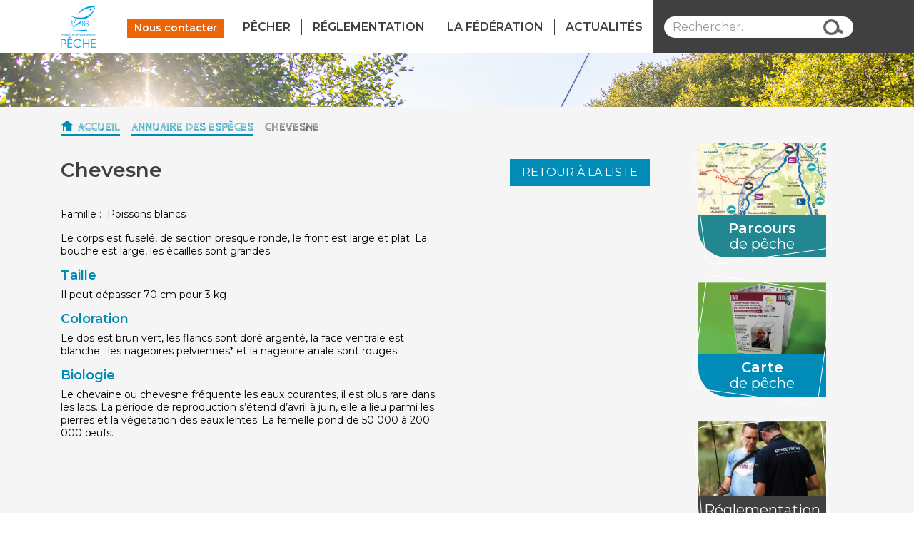

--- FILE ---
content_type: text/html; charset=UTF-8
request_url: http://www.peche86.fr/especes/chevesne/
body_size: 9907
content:

<!doctype html>
<html lang="fr-FR">
  <head>
  <meta charset="utf-8">
  <meta http-equiv="x-ua-compatible" content="ie=edge">
  <meta name="viewport" content="width=device-width, initial-scale=1">
  <title>Chevesne &#8211; Pêche 86</title>
<meta name='robots' content='max-image-preview:large' />
<link rel='dns-prefetch' href='//maxcdn.bootstrapcdn.com' />
<link rel='dns-prefetch' href='//s.w.org' />
		<script type="text/javascript">
			window._wpemojiSettings = {"baseUrl":"https:\/\/s.w.org\/images\/core\/emoji\/13.1.0\/72x72\/","ext":".png","svgUrl":"https:\/\/s.w.org\/images\/core\/emoji\/13.1.0\/svg\/","svgExt":".svg","source":{"concatemoji":"http:\/\/www.peche86.fr\/wp\/wp-includes\/js\/wp-emoji-release.min.js?ver=5.8.12"}};
			!function(e,a,t){var n,r,o,i=a.createElement("canvas"),p=i.getContext&&i.getContext("2d");function s(e,t){var a=String.fromCharCode;p.clearRect(0,0,i.width,i.height),p.fillText(a.apply(this,e),0,0);e=i.toDataURL();return p.clearRect(0,0,i.width,i.height),p.fillText(a.apply(this,t),0,0),e===i.toDataURL()}function c(e){var t=a.createElement("script");t.src=e,t.defer=t.type="text/javascript",a.getElementsByTagName("head")[0].appendChild(t)}for(o=Array("flag","emoji"),t.supports={everything:!0,everythingExceptFlag:!0},r=0;r<o.length;r++)t.supports[o[r]]=function(e){if(!p||!p.fillText)return!1;switch(p.textBaseline="top",p.font="600 32px Arial",e){case"flag":return s([127987,65039,8205,9895,65039],[127987,65039,8203,9895,65039])?!1:!s([55356,56826,55356,56819],[55356,56826,8203,55356,56819])&&!s([55356,57332,56128,56423,56128,56418,56128,56421,56128,56430,56128,56423,56128,56447],[55356,57332,8203,56128,56423,8203,56128,56418,8203,56128,56421,8203,56128,56430,8203,56128,56423,8203,56128,56447]);case"emoji":return!s([10084,65039,8205,55357,56613],[10084,65039,8203,55357,56613])}return!1}(o[r]),t.supports.everything=t.supports.everything&&t.supports[o[r]],"flag"!==o[r]&&(t.supports.everythingExceptFlag=t.supports.everythingExceptFlag&&t.supports[o[r]]);t.supports.everythingExceptFlag=t.supports.everythingExceptFlag&&!t.supports.flag,t.DOMReady=!1,t.readyCallback=function(){t.DOMReady=!0},t.supports.everything||(n=function(){t.readyCallback()},a.addEventListener?(a.addEventListener("DOMContentLoaded",n,!1),e.addEventListener("load",n,!1)):(e.attachEvent("onload",n),a.attachEvent("onreadystatechange",function(){"complete"===a.readyState&&t.readyCallback()})),(n=t.source||{}).concatemoji?c(n.concatemoji):n.wpemoji&&n.twemoji&&(c(n.twemoji),c(n.wpemoji)))}(window,document,window._wpemojiSettings);
		</script>
		<style type="text/css">
img.wp-smiley,
img.emoji {
	display: inline !important;
	border: none !important;
	box-shadow: none !important;
	height: 1em !important;
	width: 1em !important;
	margin: 0 .07em !important;
	vertical-align: -0.1em !important;
	background: none !important;
	padding: 0 !important;
}
</style>
	<link rel='stylesheet' id='wp-block-library-css'  href='http://www.peche86.fr/wp/wp-includes/css/dist/block-library/style.min.css?ver=5.8.12' type='text/css' media='all' />
<link rel='stylesheet' id='cpsh-shortcodes-css'  href='http://www.peche86.fr/content/plugins/column-shortcodes//assets/css/shortcodes.css?ver=1.0.1' type='text/css' media='all' />
<link rel='stylesheet' id='cff-css'  href='http://www.peche86.fr/content/plugins/custom-facebook-feed-pro/css/cff-style.css?ver=3.2.4' type='text/css' media='all' />
<link rel='stylesheet' id='sb-font-awesome-css-css'  href='https://maxcdn.bootstrapcdn.com/font-awesome/4.7.0/css/font-awesome.min.css?ver=5.8.12' type='text/css' media='all' />
<link rel='stylesheet' id='sb_instagram_styles-css'  href='http://www.peche86.fr/content/plugins/instagram-feed-pro/css/sb-instagram.css?ver=2.9' type='text/css' media='all' />
<link rel='stylesheet' id='wp-pagenavi-css'  href='http://www.peche86.fr/content/plugins/wp-pagenavi/pagenavi-css.css?ver=2.70' type='text/css' media='all' />
<link rel='stylesheet' id='fancybox-css'  href='http://www.peche86.fr/content/plugins/easy-fancybox/css/jquery.fancybox.min.css?ver=1.3.24' type='text/css' media='screen' />
<link rel='stylesheet' id='sage/css-css'  href='http://www.peche86.fr/content/themes/peche86/dist/styles/main-29aae8da0f.css' type='text/css' media='all' />
<script type='text/javascript' src='http://www.peche86.fr/wp/wp-includes/js/jquery/jquery.min.js?ver=3.6.0' id='jquery-core-js'></script>
<script type='text/javascript' src='http://www.peche86.fr/wp/wp-includes/js/jquery/jquery-migrate.min.js?ver=3.3.2' id='jquery-migrate-js'></script>
<script type='text/javascript' src='http://www.peche86.fr/content/plugins/respondjs/js/respond.min.js?ver=1.4.2' id='respondjs-js'></script>
<link rel="https://api.w.org/" href="http://www.peche86.fr/wp-json/" /><link rel="canonical" href="http://www.peche86.fr/especes/chevesne/" />
<link rel="alternate" type="application/json+oembed" href="http://www.peche86.fr/wp-json/oembed/1.0/embed?url=http%3A%2F%2Fwww.peche86.fr%2Fespeces%2Fchevesne%2F" />
<link rel="alternate" type="text/xml+oembed" href="http://www.peche86.fr/wp-json/oembed/1.0/embed?url=http%3A%2F%2Fwww.peche86.fr%2Fespeces%2Fchevesne%2F&#038;format=xml" />
<!-- Custom Facebook Feed JS vars -->
<script type="text/javascript">
var cffsiteurl = "http://www.peche86.fr/content/plugins";
var cffajaxurl = "http://www.peche86.fr/wp/wp-admin/admin-ajax.php";
var cffmetatrans = "false";
var cfflinkhashtags = "true";
</script>

		<!-- GA Google Analytics @ https://m0n.co/ga -->
		<script>
			(function(i,s,o,g,r,a,m){i['GoogleAnalyticsObject']=r;i[r]=i[r]||function(){
			(i[r].q=i[r].q||[]).push(arguments)},i[r].l=1*new Date();a=s.createElement(o),
			m=s.getElementsByTagName(o)[0];a.async=1;a.src=g;m.parentNode.insertBefore(a,m)
			})(window,document,'script','https://www.google-analytics.com/analytics.js','ga');
			ga('create', 'UA-416419-54', 'auto');
			ga('send', 'pageview');
		</script>

	
  <link rel="icon" type="image/png" href="/favicon-32x32.png" sizes="32x32">
  <link rel="icon" type="image/png" href="/favicon-16x16.png" sizes="16x16">
  <link rel="manifest" href="/manifest.json">
  <link rel="mask-icon" href="/safari-pinned-tab.svg" color="#5bbad5">
  <meta name="theme-color" content="#ffffff">

  <link href="https://fonts.googleapis.com/css?family=Montserrat:300,400,500,600,700,800,900" rel="stylesheet">
  <link href="https://fonts.googleapis.com/css?family=Cabin+Sketch:400,700" rel="stylesheet">
  <link href="http://code.ionicframework.com/ionicons/2.0.1/css/ionicons.min.css" rel="stylesheet">
</head>
  <body class="especes-template-default single single-especes postid-1612 chevesne sidebar-primary">
    <!--[if IE]>
        <div class="alert alert-warning">
          You are using an <strong>outdated</strong> browser. Please <a href="http://browsehappy.com/">upgrade your browser</a> to improve your experience.        </div>
      <![endif]-->
    <div id="fb-root"></div>
    <script>(function(d, s, id) {
      var js, fjs = d.getElementsByTagName(s)[0];
      if (d.getElementById(id)) return;
      js = d.createElement(s); js.id = id;
      js.src = "//connect.facebook.net/fr_FR/sdk.js#xfbml=1&version=v2.9&appId=182522242272894";
      fjs.parentNode.insertBefore(js, fjs);
    }(document, 'script', 'facebook-jssdk'));</script>
    <div id="wrap-general" style="background: url(http://www.peche86.fr/content/uploads/2017/05/P-RIGALLEAU-AR-BRETAGNE-2023-2.jpg) no-repeat center fixed; -webkit-background-size: cover; background-size: cover;">

      <header class="banner Fixed">
  <span class="banner-bg-container clearfix">
    <span class="banner-bg-left"></span>
    <span class="banner-bg-right"></span>
  </span>
  <div class="container">
    <div class="header-content clearfix">
      <div class="header-content-main">
        <a href="#mobile-menu" class="navbar-toggler">
          &#9776;
        </a>

        <a class="brand" href="http://www.peche86.fr/" title="Pêche 86"><h1>Pêche 86</h1></a>

                <a class="contact-link contact-link-top" href="#contact" title="Nous contacter">Nous contacter</a>
                      </div>

      
      <span class="search-bar-header"><section class="widget search-3 widget_search"><form role="search" method="get" class="search-form" action="http://www.peche86.fr/">
				<label>
					<span class="screen-reader-text">Rechercher :</span>
					<input type="search" class="search-field" placeholder="Rechercher…" value="" name="s" />
				</label>
				<input type="submit" class="search-submit" value="Rechercher" />
			</form></section></span>
      <nav class="navbar">
        <div class="collapse navbar-toggleable-sm" id="collapsingNavbar">
          <ul id="menu-main-menu" class="sm sm-peche"><li id="menu-item-108" class="menu-item menu-item-type-custom menu-item-object-custom menu-item-has-children menu-item-108"><a href="#">Pêcher</a>
<ul class="sub-menu">
	<li id="menu-item-1898" class="menu-item menu-item-type-custom menu-item-object-custom menu-item-has-children menu-item-1898"><a href="#">La carte de pêche</a>
	<ul class="sub-menu">
		<li id="menu-item-2682" class="menu-item menu-item-type-post_type menu-item-object-post menu-item-2682"><a href="http://www.peche86.fr/2679-2/">Tarif des cartes 2026</a></li>
		<li id="menu-item-409" class="menu-item menu-item-type-custom menu-item-object-custom menu-item-409"><a target="_blank" rel="noopener" href="http://www.cartedepeche.fr/">Acheter sa carte de pêche</a></li>
	</ul>
</li>
	<li id="menu-item-379" class="menu-item menu-item-type-post_type menu-item-object-page menu-item-379"><a href="http://www.peche86.fr/les-parcours-de-peche/">CARTE INTERACTIVE</a></li>
	<li id="menu-item-6887" class="menu-item menu-item-type-post_type menu-item-object-page menu-item-6887"><a href="http://www.peche86.fr/quest-ce-quun-hebergement-qualifie-peche/">HEBERGEMENTS qualifiés “Pêche” ?</a></li>
	<li id="menu-item-3532" class="menu-item menu-item-type-custom menu-item-object-custom menu-item-3532"><a target="_blank" rel="noopener" href="http://www.peche86.fr/content/uploads/2026/01/Guide-2026.pdf">Brochure 2026 (PDF)</a></li>
	<li id="menu-item-6809" class="menu-item menu-item-type-custom menu-item-object-custom menu-item-6809"><a href="http://www.peche86.fr/content/uploads/2026/01/parcours-truites.jpg">Parcours loisir « truites »</a></li>
	<li id="menu-item-2824" class="menu-item menu-item-type-custom menu-item-object-custom menu-item-has-children menu-item-2824"><a>Competition</a>
	<ul class="sub-menu">
		<li id="menu-item-2825" class="menu-item menu-item-type-custom menu-item-object-custom menu-item-2825"><a target="_blank" rel="noopener" href="http://guylaiguillon.wixsite.com/peche/accueil">Site du Comité Départemental</a></li>
	</ul>
</li>
</ul>
</li>
<li id="menu-item-161" class="menu-item menu-item-type-taxonomy menu-item-object-category menu-item-has-children menu-item-161"><a href="http://www.peche86.fr/category/reglementation/">Réglementation</a>
<ul class="sub-menu">
	<li id="menu-item-224" class="menu-item menu-item-type-post_type menu-item-object-post menu-item-224"><a href="http://www.peche86.fr/periodes-douverture-2017/">Périodes d&rsquo;ouverture, tailles et quotas</a></li>
	<li id="menu-item-7161" class="menu-item menu-item-type-custom menu-item-object-custom menu-item-7161"><a href="http://www.peche86.fr/content/uploads/2025/03/appats-scaled.jpg">Appats autorisés et interdits pendant la fermeture du brochet en 2ème catégorie</a></li>
	<li id="menu-item-236" class="menu-item menu-item-type-post_type menu-item-object-post menu-item-236"><a href="http://www.peche86.fr/heures-legales-de-peche/">Heures légales de pêche</a></li>
	<li id="menu-item-3531" class="menu-item menu-item-type-custom menu-item-object-custom menu-item-3531"><a target="_blank" rel="noopener" href="http://www.peche86.fr/content/uploads/2026/01/Guide-2026.pdf">Brochure 2026 (PDF)</a></li>
	<li id="menu-item-1771" class="menu-item menu-item-type-custom menu-item-object-custom menu-item-1771"><a href="http://www.peche86.fr/les-parcours-de-peche/?plans-deau-federaux-et-aappma=1&#038;rampes-de-mise-a-leau=&#038;center%5Blat%5D=46.55998975769892&#038;center%5Blng%5D=0.05686551332473755&#038;zoom=9">Plans d&rsquo;eau</a></li>
	<li id="menu-item-1772" class="menu-item menu-item-type-custom menu-item-object-custom menu-item-1772"><a>Réserves de pêche</a></li>
	<li id="menu-item-235" class="menu-item menu-item-type-post_type menu-item-object-post menu-item-235"><a href="http://www.peche86.fr/circulations-des-embarcations/">Circulations des embarcations</a></li>
	<li id="menu-item-1769" class="menu-item menu-item-type-custom menu-item-object-custom menu-item-has-children menu-item-1769"><a href="#">Documents officiels (Arrêtés)</a>
	<ul class="sub-menu">
		<li id="menu-item-1768" class="menu-item menu-item-type-post_type menu-item-object-post menu-item-1768"><a href="http://www.peche86.fr/?p=1763">Pratique de la pêche (86)</a></li>
		<li id="menu-item-2411" class="menu-item menu-item-type-post_type menu-item-object-post menu-item-2411"><a href="http://www.peche86.fr/navigation-arretes-prefectoraux/">Navigation (Arrêtés préfectoraux)</a></li>
		<li id="menu-item-1910" class="menu-item menu-item-type-custom menu-item-object-custom menu-item-1910"><a target="_blank" rel="noopener" href="http://www.peche86.fr/content/uploads/2017/03/carnet_de_peche_peche_de_l_anguille_v7_4d8b6248b7886.pdf">Carnet de captures « Anguille »</a></li>
		<li id="menu-item-1901" class="menu-item menu-item-type-custom menu-item-object-custom menu-item-1901"><a target="_blank" rel="noopener" href="https://www.vienne.gouv.fr/Actions-de-l-Etat/Environnement-risques-naturels-et-technologiques/Eau-et-milieux-aquatiques/Gestion-quantitative-de-la-ressource-en-eau">Irrigation</a></li>
	</ul>
</li>
</ul>
</li>
<li id="menu-item-140" class="menu-item menu-item-type-custom menu-item-object-custom menu-item-has-children menu-item-140"><a href="#">La Fédération</a>
<ul class="sub-menu">
	<li id="menu-item-18" class="menu-item menu-item-type-post_type menu-item-object-page menu-item-18"><a href="http://www.peche86.fr/la-federation/">La structure</a></li>
	<li id="menu-item-1904" class="menu-item menu-item-type-custom menu-item-object-custom menu-item-has-children menu-item-1904"><a href="#">Les associations</a>
	<ul class="sub-menu">
		<li id="menu-item-141" class="menu-item menu-item-type-custom menu-item-object-custom menu-item-141"><a href="/associations/">Répertoire des AAPPMA</a></li>
		<li id="menu-item-1905" class="menu-item menu-item-type-custom menu-item-object-custom menu-item-1905"><a target="_blank" rel="noopener" href="http://www.peche86.fr/content/uploads/2017/08/Cartographie-AAPPMA-2017.pdf">Zones d&rsquo;influences</a></li>
	</ul>
</li>
	<li id="menu-item-1903" class="menu-item menu-item-type-custom menu-item-object-custom menu-item-has-children menu-item-1903"><a href="#">Nos actions</a>
	<ul class="sub-menu">
		<li id="menu-item-143" class="menu-item menu-item-type-post_type menu-item-object-page menu-item-has-children menu-item-143"><a href="http://www.peche86.fr/actions-en-faveur-du-milieu-aquatique/">Protection du milieu aquatique</a></li>
		<li id="menu-item-144" class="menu-item menu-item-type-post_type menu-item-object-page menu-item-144"><a href="http://www.peche86.fr/promotions-du-loisir-peche/">Développement du loisir pêche</a></li>
	</ul>
</li>
</ul>
</li>
<li id="menu-item-406" class="menu-item menu-item-type-taxonomy menu-item-object-category menu-item-406"><a href="http://www.peche86.fr/category/actualites/">Actualités</a></li>
</ul>                  </div>
      </nav>
    </div>
  </div>
</header>
              <div class="wrapper">
          <div class="inside-wrapper">
            <div class="wrap container" role="document">
              <div class="content row">
                <main class="main">
                  <div class="breadcrumbs" typeof="BreadcrumbList" vocab="https://schema.org/">
                      <!-- Breadcrumb NavXT 6.6.0 -->
<span property="itemListElement" typeof="ListItem"><a property="item" typeof="WebPage" title="Accueil" href="http://www.peche86.fr" class="home"><span property="name">Accueil</span></a><meta property="position" content="1"></span><span property="itemListElement" typeof="ListItem"><a property="item" typeof="WebPage" title="Go to Annuaire des espèces." href="http://www.peche86.fr/especes/" class="post post-especes-archive"><span property="name">Annuaire des espèces</span></a><meta property="position" content="2"></span><span property="itemListElement" typeof="ListItem"><span property="name">Chevesne</span><meta property="position" content="3"></span>                  </div>
                  
<div class="page-header clearfix">
    <a href="http://www.peche86.fr/especes/" title="Retourner à la liste des espèces"
    class="btn btn-info text-uppercase pull-right">
  Retour à la liste
  </a>
  <h1>Chevesne</h1>
</div>

<div class="row m-y-2">
  <div class="col-xs-12 col-lg-8">
    <p>
                          <span>Famille :&nbsp;</span>
                                    Poissons blancs                                      </p>

    <p>Le corps est fuselé, de section presque ronde, le front est large et plat. La bouche est large, les écailles sont grandes.</p>

        
        <h3>Taille</h3>
    <p>Il peut dépasser 70 cm pour 3 kg</p>
    
        <h3>Coloration</h3>
    <p>Le dos est brun vert, les flancs sont doré argenté, la face ventrale est blanche ; les nageoires pelviennes* et la nageoire anale sont rouges.</p>
    
        <h3>Biologie</h3>
    <p>Le chevaine ou chevesne fréquente les eaux courantes, il est plus rare dans les lacs. La période de reproduction s’étend d’avril à juin, elle a lieu parmi les pierres et la végétation des eaux lentes. La femelle pond de 50 000 à 200 000 œufs.</p>
    
    
  </div>
  <div class="col-xs-12 col-lg-4 text-xs-center">
    
    
    
    
  </div>
</div>




                </main><!-- /.main -->
                                  <aside class="sidebar clearfix">
                                        <div class="tile-container">
                      <div class="tile-panel tile-panel-map">
                        <span class="tile-panel-border"></span>
                        <div class="tile-panel-infos">
                          <img src="/content/themes/peche86/assets/images/img-map.png" alt="carte"/>
                          <h3 class="tile-title"><span>Parcours</span><br> de pêche</h3>
                        </div>
                        <a class="tile-panel-link" href="http://www.peche86.fr/les-parcours-de-peche/" title="Parcours de pêche">Parcours de pêche</a>
                      </div>
                      <div class="tile-panel tile-panel-pass">
                        <span class="tile-panel-border"></span>
                        <div class="tile-panel-infos">
                          <img src="/content/themes/peche86/assets/images/img-pass-2.png" alt="carte"/>
                          <h3 class="tile-title"><span>Carte</span><br> de pêche</h3>
                        </div>
                        <a class="tile-panel-link" target="_blank" href="http://www.cartedepeche.fr/" title="Carte de pêche">Carte de pêche</a>
                      </div>
                      <div class="tile-panel tile-panel-rules">
                        <span class="tile-panel-border"></span>
                        <div class="tile-panel-infos">
                          <img src="/content/themes/peche86/assets/images/img-rules.png" alt="carte"/>
                          <h3 class="tile-title">Réglementation</h3>
                        </div>
                        <a class="tile-panel-link" href="/category/reglementation/" title="Réglementation">Réglementation</a>
                      </div>
                    </div>
                                      </aside><!-- /.sidebar -->
                              </div><!-- /.content -->
            </div><!-- /.wrap -->
          </div>
        </div>
      

                                  

<div id="contact" class="contact-tile">
  <span class="banner-bg-container clearfix">
    <span class="banner-bg-left"></span>
    <span class="banner-bg-right"></span>
  </span>
  <div class="container">
    <div class="row">
      <div class="col-md-8 contact-block-left">
        <div class="contact-form-container">
          <h3 class="generic-block-title">Nous contacter</h3>
          <div class="form-container">
            [gravityform id=1 name=Contact title=false description=false ajax=true]          </div>
        </div>
      </div>
      <div class="col-md-4 contact-block-right">
        <div class="contact-newsletter-container">
          <h3 class="generic-block-title">Inscrivez-vous</h3>
          <p>Un événement important, une animation, un bon plan... Soyez averti directement par mail</p>
          <div class="newsletter-container">
            [gravityform id=2 name=Newsletter title=false description=false ajax=true]          </div>
        </div>
      </div>
    </div>
  </div>
</div>


<footer class="content-info">
  <div class="container">
    <div class="row">

      <div class="col-md-4 footer-grid-left">
        <div class="footer-block footer-left clearfix">
          <img src="/content/themes/peche86/assets/images/logo-medium.png" alt="Pêche 86"/>
          <section class="widget text-2 widget_text">			<div class="textwidget"><p>Fédération Départementale<br />
des Associations Agréées Pour la Pêche<br />
et la Protection du Milieu Aquatique</p>
<p>4 rue Caroline Aigle - 86000 Poitiers<br />
tél. +33 (0)5 49 37 66 60<br />
contact@peche86.fr</p>
</div>
		</section>        </div>
      </div>

      <div class="col-md-4 footer-grid-center">
        <div class="footer-block footer-center">
          <section class="widget wpgmp_google_map_widget_class-2 widget_wpgmp_google_map_widget_class"><style>.gm-style-iw { line-height: inherit !important;}</style><div class="wpgmp_map_container " rel="map1"><div class="wpgmp_map_parent"><div class="wpgmp_map " style="width:100%; height:150px;" id="map1" ></div></div></div><div style="display:none !important;visiblity:hidden !important:width:0px;height:0px;padding:0px;margin:0px;" class="wpgmp-map-data-container" data-map-id="1">[base64]</div></section>        </div>
      </div>

      <div class="col-md-4 footer-grid-right">
        <div class="footer-block footer-right">
          <div class="footer-right-container">
            <section class="widget nav_menu-2 widget_nav_menu"><div class="menu-menu-infos-container"><ul id="menu-menu-infos" class="menu"><li id="menu-item-73" class="menu-item menu-item-type-post_type menu-item-object-page menu-item-73"><a href="http://www.peche86.fr/glossaire/">Glossaire</a></li>
<li id="menu-item-410" class="menu-item menu-item-type-taxonomy menu-item-object-category menu-item-410"><a href="http://www.peche86.fr/category/actualites/">Actualités</a></li>
<li id="menu-item-72" class="menu-item menu-item-type-post_type menu-item-object-page menu-item-72"><a href="http://www.peche86.fr/faq/">FAQ</a></li>
</ul></div></section><section class="widget nav_menu-3 widget_nav_menu"><div class="menu-menu-pied-de-page-container"><ul id="menu-menu-pied-de-page" class="menu"><li id="menu-item-76" class="menu-item menu-item-type-post_type menu-item-object-page menu-item-76"><a href="http://www.peche86.fr/mentions-legales/">Mentions légales</a></li>
<li id="menu-item-75" class="menu-item menu-item-type-post_type menu-item-object-page menu-item-75"><a href="http://www.peche86.fr/plan-du-site/">Plan du site</a></li>
</ul></div></section>            <ul class="footer-social">
              <li><a class="facebook" target="_blank" href="https://www.facebook.com/F%C3%A9d%C3%A9ration-de-p%C3%AAche-de-la-Vienne-198885396795299/" title="Facebook">Facebook</a></li>
              <li><a class="youtube" href="#" title="Youtube">Youtube</a></li>
              <li><a class="instagram" href="#" title="Instagram">Instagram</a></li>
            </ul>
          </div>
        </div>
      </div>

    </div>
  </div>
</footer>

                <!-- Instagram Feed JS -->
<script type="text/javascript">
var sbiajaxurl = "http://www.peche86.fr/wp/wp-admin/admin-ajax.php";
</script>
<link rel='stylesheet' id='wpgmp-frontend_css-css'  href='http://www.peche86.fr/content/plugins/wp-google-map-plugin/assets/css/frontend.css?ver=5.8.12' type='text/css' media='all' />
<script type='text/javascript' src='http://www.peche86.fr/content/plugins/custom-facebook-feed-pro/js/cff-scripts.js?ver=3.2.4' id='cffscripts-js'></script>
<script type='text/javascript' src='http://www.peche86.fr/content/plugins/easy-fancybox/js/jquery.fancybox.min.js?ver=1.3.24' id='jquery-fancybox-js'></script>
<script type='text/javascript' id='jquery-fancybox-js-after'>
var fb_timeout, fb_opts={'overlayShow':true,'hideOnOverlayClick':true,'showCloseButton':true,'margin':20,'centerOnScroll':false,'enableEscapeButton':true,'autoScale':true };
if(typeof easy_fancybox_handler==='undefined'){
var easy_fancybox_handler=function(){
jQuery('.nofancybox,a.wp-block-file__button,a.pin-it-button,a[href*="pinterest.com/pin/create"],a[href*="facebook.com/share"],a[href*="twitter.com/share"]').addClass('nolightbox');
/* IMG */
var fb_IMG_select='a[href*=".jpg"]:not(.nolightbox,li.nolightbox>a),area[href*=".jpg"]:not(.nolightbox),a[href*=".jpeg"]:not(.nolightbox,li.nolightbox>a),area[href*=".jpeg"]:not(.nolightbox),a[href*=".png"]:not(.nolightbox,li.nolightbox>a),area[href*=".png"]:not(.nolightbox),a[href*=".webp"]:not(.nolightbox,li.nolightbox>a),area[href*=".webp"]:not(.nolightbox)';
jQuery(fb_IMG_select).addClass('fancybox image');
var fb_IMG_sections=jQuery('.gallery,.wp-block-gallery,.tiled-gallery,.wp-block-jetpack-tiled-gallery');
fb_IMG_sections.each(function(){jQuery(this).find(fb_IMG_select).attr('rel','gallery-'+fb_IMG_sections.index(this));});
jQuery('a.fancybox,area.fancybox,li.fancybox a').each(function(){jQuery(this).fancybox(jQuery.extend({},fb_opts,{'transitionIn':'elastic','easingIn':'easeOutBack','transitionOut':'elastic','easingOut':'easeInBack','opacity':false,'hideOnContentClick':false,'titleShow':true,'titlePosition':'over','titleFromAlt':true,'showNavArrows':true,'enableKeyboardNav':true,'cyclic':false}))});};
jQuery('a.fancybox-close').on('click',function(e){e.preventDefault();jQuery.fancybox.close()});
};
var easy_fancybox_auto=function(){setTimeout(function(){jQuery('#fancybox-auto').trigger('click')},1000);};
jQuery(easy_fancybox_handler);jQuery(document).on('post-load',easy_fancybox_handler);
jQuery(easy_fancybox_auto);
</script>
<script type='text/javascript' src='http://www.peche86.fr/content/plugins/easy-fancybox/js/jquery.easing.min.js?ver=1.4.1' id='jquery-easing-js'></script>
<script type='text/javascript' src='http://www.peche86.fr/content/plugins/easy-fancybox/js/jquery.mousewheel.min.js?ver=3.1.13' id='jquery-mousewheel-js'></script>
<script type='text/javascript' src='http://www.peche86.fr/content/themes/peche86/dist/scripts/main-61292db119.js' id='sage/js-js'></script>
<script type='text/javascript' src='http://www.peche86.fr/wp/wp-includes/js/wp-embed.min.js?ver=5.8.12' id='wp-embed-js'></script>
<script type='text/javascript' id='wpgmp-google-map-main-js-extra'>
/* <![CDATA[ */
var wpgmp_local = {"all_location":"Tous","show_locations":"Afficher les emplacements","sort_by":"Trier par","wpgmp_not_working":"Ca ne fonctionne pas...","select_category":"Choisir une cat\u00e9gorie","place_icon_url":"http:\/\/www.peche86.fr\/content\/plugins\/wp-google-map-plugin\/assets\/images\/icons\/","wpgmp_assets":"http:\/\/www.peche86.fr\/content\/plugins\/wp-google-map-plugin\/assets\/js\/"};
/* ]]> */
</script>
<script type='text/javascript' src='http://www.peche86.fr/content/plugins/wp-google-map-plugin/assets/js/maps.js?ver=4.5.4' id='wpgmp-google-map-main-js'></script>
<script type='text/javascript' src='https://maps.google.com/maps/api/js?key=AIzaSyCjUkTZmHZNXYS7wSlsONCuSQ5gg7VNMJg&#038;callback=wpgmpInitMap&#038;libraries=geometry%2Cplaces&#038;language=fr&#038;ver=4.5.4' id='wpgmp-google-api-js'></script>
<script type='text/javascript' src='http://www.peche86.fr/content/plugins/wp-google-map-plugin/assets/js//minified/wpgmp_frontend.min.js?ver=4.5.4' id='wpgmp-frontend-js'></script>
      
    </div><!--   /#wrap-general   -->

    <nav id="mobile-menu">
      <ul id="menu-menu-principal" class="nav navbar-nav"><li class="menu-item menu-item-type-custom menu-item-object-custom menu-item-has-children menu-item-108"><a href="#">Pêcher</a>
<ul class="sub-menu">
	<li class="menu-item menu-item-type-custom menu-item-object-custom menu-item-has-children menu-item-1898"><a href="#">La carte de pêche</a>
	<ul class="sub-menu">
		<li class="menu-item menu-item-type-post_type menu-item-object-post menu-item-2682"><a href="http://www.peche86.fr/2679-2/">Tarif des cartes 2026</a></li>
		<li class="menu-item menu-item-type-custom menu-item-object-custom menu-item-409"><a target="_blank" rel="noopener" href="http://www.cartedepeche.fr/">Acheter sa carte de pêche</a></li>
	</ul>
</li>
	<li class="menu-item menu-item-type-post_type menu-item-object-page menu-item-379"><a href="http://www.peche86.fr/les-parcours-de-peche/">CARTE INTERACTIVE</a></li>
	<li class="menu-item menu-item-type-post_type menu-item-object-page menu-item-6887"><a href="http://www.peche86.fr/quest-ce-quun-hebergement-qualifie-peche/">HEBERGEMENTS qualifiés “Pêche” ?</a></li>
	<li class="menu-item menu-item-type-custom menu-item-object-custom menu-item-3532"><a target="_blank" rel="noopener" href="http://www.peche86.fr/content/uploads/2026/01/Guide-2026.pdf">Brochure 2026 (PDF)</a></li>
	<li class="menu-item menu-item-type-custom menu-item-object-custom menu-item-6809"><a href="http://www.peche86.fr/content/uploads/2026/01/parcours-truites.jpg">Parcours loisir « truites »</a></li>
	<li class="menu-item menu-item-type-custom menu-item-object-custom menu-item-has-children menu-item-2824"><a>Competition</a>
	<ul class="sub-menu">
		<li class="menu-item menu-item-type-custom menu-item-object-custom menu-item-2825"><a target="_blank" rel="noopener" href="http://guylaiguillon.wixsite.com/peche/accueil">Site du Comité Départemental</a></li>
	</ul>
</li>
</ul>
</li>
<li class="menu-item menu-item-type-taxonomy menu-item-object-category menu-item-has-children menu-item-161"><a href="http://www.peche86.fr/category/reglementation/">Réglementation</a>
<ul class="sub-menu">
	<li class="menu-item menu-item-type-post_type menu-item-object-post menu-item-224"><a href="http://www.peche86.fr/periodes-douverture-2017/">Périodes d&rsquo;ouverture, tailles et quotas</a></li>
	<li class="menu-item menu-item-type-custom menu-item-object-custom menu-item-7161"><a href="http://www.peche86.fr/content/uploads/2025/03/appats-scaled.jpg">Appats autorisés et interdits pendant la fermeture du brochet en 2ème catégorie</a></li>
	<li class="menu-item menu-item-type-post_type menu-item-object-post menu-item-236"><a href="http://www.peche86.fr/heures-legales-de-peche/">Heures légales de pêche</a></li>
	<li class="menu-item menu-item-type-custom menu-item-object-custom menu-item-3531"><a target="_blank" rel="noopener" href="http://www.peche86.fr/content/uploads/2026/01/Guide-2026.pdf">Brochure 2026 (PDF)</a></li>
	<li class="menu-item menu-item-type-custom menu-item-object-custom menu-item-1771"><a href="http://www.peche86.fr/les-parcours-de-peche/?plans-deau-federaux-et-aappma=1&#038;rampes-de-mise-a-leau=&#038;center%5Blat%5D=46.55998975769892&#038;center%5Blng%5D=0.05686551332473755&#038;zoom=9">Plans d&rsquo;eau</a></li>
	<li class="menu-item menu-item-type-custom menu-item-object-custom menu-item-1772"><a>Réserves de pêche</a></li>
	<li class="menu-item menu-item-type-post_type menu-item-object-post menu-item-235"><a href="http://www.peche86.fr/circulations-des-embarcations/">Circulations des embarcations</a></li>
	<li class="menu-item menu-item-type-custom menu-item-object-custom menu-item-has-children menu-item-1769"><a href="#">Documents officiels (Arrêtés)</a>
	<ul class="sub-menu">
		<li class="menu-item menu-item-type-post_type menu-item-object-post menu-item-1768"><a href="http://www.peche86.fr/?p=1763">Pratique de la pêche (86)</a></li>
		<li class="menu-item menu-item-type-post_type menu-item-object-post menu-item-2411"><a href="http://www.peche86.fr/navigation-arretes-prefectoraux/">Navigation (Arrêtés préfectoraux)</a></li>
		<li class="menu-item menu-item-type-custom menu-item-object-custom menu-item-1910"><a target="_blank" rel="noopener" href="http://www.peche86.fr/content/uploads/2017/03/carnet_de_peche_peche_de_l_anguille_v7_4d8b6248b7886.pdf">Carnet de captures « Anguille »</a></li>
		<li class="menu-item menu-item-type-custom menu-item-object-custom menu-item-1901"><a target="_blank" rel="noopener" href="https://www.vienne.gouv.fr/Actions-de-l-Etat/Environnement-risques-naturels-et-technologiques/Eau-et-milieux-aquatiques/Gestion-quantitative-de-la-ressource-en-eau">Irrigation</a></li>
	</ul>
</li>
</ul>
</li>
<li class="menu-item menu-item-type-custom menu-item-object-custom menu-item-has-children menu-item-140"><a href="#">La Fédération</a>
<ul class="sub-menu">
	<li class="menu-item menu-item-type-post_type menu-item-object-page menu-item-18"><a href="http://www.peche86.fr/la-federation/">La structure</a></li>
	<li class="menu-item menu-item-type-custom menu-item-object-custom menu-item-has-children menu-item-1904"><a href="#">Les associations</a>
	<ul class="sub-menu">
		<li class="menu-item menu-item-type-custom menu-item-object-custom menu-item-141"><a href="/associations/">Répertoire des AAPPMA</a></li>
		<li class="menu-item menu-item-type-custom menu-item-object-custom menu-item-1905"><a target="_blank" rel="noopener" href="http://www.peche86.fr/content/uploads/2017/08/Cartographie-AAPPMA-2017.pdf">Zones d&rsquo;influences</a></li>
	</ul>
</li>
	<li class="menu-item menu-item-type-custom menu-item-object-custom menu-item-has-children menu-item-1903"><a href="#">Nos actions</a>
	<ul class="sub-menu">
		<li class="menu-item menu-item-type-post_type menu-item-object-page menu-item-has-children menu-item-143"><a href="http://www.peche86.fr/actions-en-faveur-du-milieu-aquatique/">Protection du milieu aquatique</a></li>
		<li class="menu-item menu-item-type-post_type menu-item-object-page menu-item-144"><a href="http://www.peche86.fr/promotions-du-loisir-peche/">Développement du loisir pêche</a></li>
	</ul>
</li>
</ul>
</li>
<li class="menu-item menu-item-type-taxonomy menu-item-object-category menu-item-406"><a href="http://www.peche86.fr/category/actualites/">Actualités</a></li>
</ul>
    </nav>

  </body>
</html>


--- FILE ---
content_type: application/javascript; charset=utf-8
request_url: http://www.peche86.fr/content/themes/peche86/dist/scripts/main-61292db119.js
body_size: 59557
content:
if(function(t,e){"function"==typeof define&&define.amd?define(e):"object"==typeof exports?module.exports=e(require,exports,module):t.Tether=e()}(this,function(t,e,i){"use strict";function n(t,e){if(!(t instanceof e))throw new TypeError("Cannot call a class as a function")}function s(t){var e=t.getBoundingClientRect(),i={};for(var n in e)i[n]=e[n];if(t.ownerDocument!==document){var o=t.ownerDocument.defaultView.frameElement;if(o){var a=s(o);i.top+=a.top,i.bottom+=a.top,i.left+=a.left,i.right+=a.left}}return i}function o(t){var e=getComputedStyle(t)||{},i=e.position,n=[];if("fixed"===i)return[t];for(var s=t;(s=s.parentNode)&&s&&1===s.nodeType;){var o=void 0;try{o=getComputedStyle(s)}catch(t){}if(void 0===o||null===o)return n.push(s),n;var a=o;/(auto|scroll)/.test(a.overflow+a.overflowY+a.overflowX)&&("absolute"===i&&0>["relative","absolute","fixed"].indexOf(o.position)||n.push(s))}return n.push(t.ownerDocument.body),t.ownerDocument!==document&&n.push(t.ownerDocument.defaultView),n}function a(){k&&document.body.removeChild(k),k=null}function r(t){var e=void 0;t===document?(e=document,t=document.documentElement):e=t.ownerDocument;var i=e.documentElement,n=s(t),o=E();return n.top-=o.top,n.left-=o.left,void 0===n.width&&(n.width=document.body.scrollWidth-n.left-n.right),void 0===n.height&&(n.height=document.body.scrollHeight-n.top-n.bottom),n.top=n.top-i.clientTop,n.left=n.left-i.clientLeft,n.right=e.body.clientWidth-n.width-n.left,n.bottom=e.body.clientHeight-n.height-n.top,n}function l(t){return t.offsetParent||document.documentElement}function d(){if(A)return A;var t=document.createElement("div");t.style.width="100%",t.style.height="200px";var e=document.createElement("div");c(e.style,{position:"absolute",top:0,left:0,pointerEvents:"none",visibility:"hidden",width:"200px",height:"150px",overflow:"hidden"}),e.appendChild(t),document.body.appendChild(e);var i=t.offsetWidth;e.style.overflow="scroll";var n=t.offsetWidth;i===n&&(n=e.clientWidth),document.body.removeChild(e);var s=i-n;return A={width:s,height:s}}function c(){var t=arguments.length>0&&void 0!==arguments[0]?arguments[0]:{},e=[];return Array.prototype.push.apply(e,arguments),e.slice(1).forEach(function(e){if(e)for(var i in e)({}).hasOwnProperty.call(e,i)&&(t[i]=e[i])}),t}function h(t,e){if(void 0!==t.classList)e.split(" ").forEach(function(e){e.trim()&&t.classList.remove(e)});else{var i=RegExp("(^| )"+e.split(" ").join("|")+"( |$)","gi"),n=p(t).replace(i," ");v(t,n)}}function u(t,e){if(void 0!==t.classList)e.split(" ").forEach(function(e){e.trim()&&t.classList.add(e)});else{h(t,e);var i=p(t)+" "+e;v(t,i)}}function f(t,e){if(void 0!==t.classList)return t.classList.contains(e);var i=p(t);return RegExp("(^| )"+e+"( |$)","gi").test(i)}function p(t){return t.className instanceof t.ownerDocument.defaultView.SVGAnimatedString?t.className.baseVal:t.className}function v(t,e){t.setAttribute("class",e)}function m(t,e,i){i.forEach(function(i){-1===e.indexOf(i)&&f(t,i)&&h(t,i)}),e.forEach(function(e){f(t,e)||u(t,e)})}function n(t,e){if(!(t instanceof e))throw new TypeError("Cannot call a class as a function")}function g(t,e){if("function"!=typeof e&&null!==e)throw new TypeError("Super expression must either be null or a function, not "+typeof e);t.prototype=Object.create(e&&e.prototype,{constructor:{value:t,enumerable:!1,writable:!0,configurable:!0}}),e&&(Object.setPrototypeOf?Object.setPrototypeOf(t,e):t.__proto__=e)}function b(t,e){var i=arguments.length>2&&void 0!==arguments[2]?arguments[2]:1;return t+i>=e&&e>=t-i}function y(){return"undefined"!=typeof performance&&void 0!==performance.now?performance.now():+new Date}function w(){for(var t={top:0,left:0},e=arguments.length,i=Array(e),n=0;e>n;n++)i[n]=arguments[n];return i.forEach(function(e){var i=e.top,n=e.left;"string"==typeof i&&(i=parseFloat(i,10)),"string"==typeof n&&(n=parseFloat(n,10)),t.top+=i,t.left+=n}),t}function _(t,e){return"string"==typeof t.left&&-1!==t.left.indexOf("%")&&(t.left=parseFloat(t.left,10)/100*e.width),"string"==typeof t.top&&-1!==t.top.indexOf("%")&&(t.top=parseFloat(t.top,10)/100*e.height),t}function S(t,e){return"scrollParent"===e?e=t.scrollParents[0]:"window"===e&&(e=[pageXOffset,pageYOffset,innerWidth+pageXOffset,innerHeight+pageYOffset]),e===document&&(e=e.documentElement),void 0!==e.nodeType&&function(){var t=e,i=r(e),n=i,s=getComputedStyle(e);if(e=[n.left,n.top,i.width+n.left,i.height+n.top],t.ownerDocument!==document){var o=t.ownerDocument.defaultView;e[0]+=o.pageXOffset,e[1]+=o.pageYOffset,e[2]+=o.pageXOffset,e[3]+=o.pageYOffset}K.forEach(function(t,i){t=t[0].toUpperCase()+t.substr(1),"Top"===t||"Left"===t?e[i]+=parseFloat(s["border"+t+"Width"]):e[i]-=parseFloat(s["border"+t+"Width"])})}(),e}var T=function(){function t(t,e){for(var i=0;e.length>i;i++){var n=e[i];n.enumerable=n.enumerable||!1,n.configurable=!0,"value"in n&&(n.writable=!0),Object.defineProperty(t,n.key,n)}}return function(e,i,n){return i&&t(e.prototype,i),n&&t(e,n),e}}(),C=void 0;void 0===C&&(C={modules:[]});var k=null,x=function(){var t=0;return function(){return++t}}(),$={},E=function(){var t=k;t&&document.body.contains(t)||(t=document.createElement("div"),t.setAttribute("data-tether-id",x()),c(t.style,{top:0,left:0,position:"absolute"}),document.body.appendChild(t),k=t);var e=t.getAttribute("data-tether-id");return void 0===$[e]&&($[e]=s(t),O(function(){delete $[e]})),$[e]},A=null,I=[],O=function(t){I.push(t)},M=function(){for(var t=void 0;t=I.pop();)t()},D=function(){function t(){n(this,t)}return T(t,[{key:"on",value:function(t,e,i){var n=arguments.length>3&&void 0!==arguments[3]&&arguments[3];void 0===this.bindings&&(this.bindings={}),void 0===this.bindings[t]&&(this.bindings[t]=[]),this.bindings[t].push({handler:e,ctx:i,once:n})}},{key:"once",value:function(t,e,i){this.on(t,e,i,!0)}},{key:"off",value:function(t,e){if(void 0!==this.bindings&&void 0!==this.bindings[t])if(void 0===e)delete this.bindings[t];else for(var i=0;this.bindings[t].length>i;)this.bindings[t][i].handler===e?this.bindings[t].splice(i,1):++i}},{key:"trigger",value:function(t){if(void 0!==this.bindings&&this.bindings[t]){for(var e=0,i=arguments.length,n=Array(i>1?i-1:0),s=1;i>s;s++)n[s-1]=arguments[s];for(;this.bindings[t].length>e;){var o=this.bindings[t][e],a=o.handler,r=o.ctx,l=o.once,d=r;void 0===d&&(d=this),a.apply(d,n),l?this.bindings[t].splice(e,1):++e}}}}]),t}();C.Utils={getActualBoundingClientRect:s,getScrollParents:o,getBounds:r,getOffsetParent:l,extend:c,addClass:u,removeClass:h,hasClass:f,updateClasses:m,defer:O,flush:M,uniqueId:x,Evented:D,getScrollBarSize:d,removeUtilElements:a};var P=function(){function t(t,e){var i=[],n=!0,s=!1,o=void 0;try{for(var a,r=t[Symbol.iterator]();!(n=(a=r.next()).done)&&(i.push(a.value),!e||i.length!==e);n=!0);}catch(t){s=!0,o=t}finally{try{!n&&r.return&&r.return()}finally{if(s)throw o}}return i}return function(e,i){if(Array.isArray(e))return e;if(Symbol.iterator in Object(e))return t(e,i);throw new TypeError("Invalid attempt to destructure non-iterable instance")}}(),T=function(){function t(t,e){for(var i=0;e.length>i;i++){var n=e[i];n.enumerable=n.enumerable||!1,n.configurable=!0,"value"in n&&(n.writable=!0),Object.defineProperty(t,n.key,n)}}return function(e,i,n){return i&&t(e.prototype,i),n&&t(e,n),e}}(),L=function(t,e,i){for(var n=!0;n;){var s=t,o=e,a=i;n=!1,null===s&&(s=Function.prototype);var r=Object.getOwnPropertyDescriptor(s,o);if(void 0!==r){if("value"in r)return r.value;var l=r.get;if(void 0===l)return;return l.call(a)}var d=Object.getPrototypeOf(s);if(null===d)return;t=d,e=o,i=a,n=!0,r=d=void 0}};if(void 0===C)throw Error("You must include the utils.js file before tether.js");var N=C.Utils,o=N.getScrollParents,r=N.getBounds,l=N.getOffsetParent,c=N.extend,u=N.addClass,h=N.removeClass,m=N.updateClasses,O=N.defer,M=N.flush,d=N.getScrollBarSize,a=N.removeUtilElements,H=function(){if("undefined"==typeof document)return"";for(var t=document.createElement("div"),e=["transform","WebkitTransform","OTransform","MozTransform","msTransform"],i=0;5>i;++i){var n=e[i];if(void 0!==t.style[n])return n}}(),j=[],z=function(){j.forEach(function(t){t.position(!1)}),M()};!function(){var t=null,e=null,i=null,n=function n(){if(void 0!==e&&e>16)return e=Math.min(e-16,250),void(i=setTimeout(n,250));void 0!==t&&10>y()-t||(null!=i&&(clearTimeout(i),i=null),t=y(),z(),e=y()-t)};"undefined"!=typeof window&&void 0!==window.addEventListener&&["resize","scroll","touchmove"].forEach(function(t){window.addEventListener(t,n)})}();var W={center:"center",left:"right",right:"left"},R={middle:"middle",top:"bottom",bottom:"top"},B={top:0,left:0,middle:"50%",center:"50%",bottom:"100%",right:"100%"},F=function(t,e){var i=t.left,n=t.top;return"auto"===i&&(i=W[e.left]),"auto"===n&&(n=R[e.top]),{left:i,top:n}},U=function(t){var e=t.left,i=t.top;return void 0!==B[t.left]&&(e=B[t.left]),void 0!==B[t.top]&&(i=B[t.top]),{left:e,top:i}},Y=function(t){var e=t.split(" "),i=P(e,2);return{top:i[0],left:i[1]}},q=Y,V=function(t){function e(t){var i=this;n(this,e),L(Object.getPrototypeOf(e.prototype),"constructor",this).call(this),this.position=this.position.bind(this),j.push(this),this.history=[],this.setOptions(t,!1),C.modules.forEach(function(t){void 0!==t.initialize&&t.initialize.call(i)}),this.position()}return g(e,t),T(e,[{key:"getClass",value:function(){var t=arguments.length>0&&void 0!==arguments[0]?arguments[0]:"",e=this.options.classes;return void 0!==e&&e[t]?this.options.classes[t]:this.options.classPrefix?this.options.classPrefix+"-"+t:t}},{key:"setOptions",value:function(t){var e=this,i=1>=arguments.length||void 0===arguments[1]||arguments[1];this.options=c({offset:"0 0",targetOffset:"0 0",targetAttachment:"auto auto",classPrefix:"tether"},t);var n=this.options,s=n.element,a=n.target,r=n.targetModifier;if(this.element=s,this.target=a,this.targetModifier=r,"viewport"===this.target?(this.target=document.body,this.targetModifier="visible"):"scroll-handle"===this.target&&(this.target=document.body,this.targetModifier="scroll-handle"),["element","target"].forEach(function(t){if(void 0===e[t])throw Error("Tether Error: Both element and target must be defined");void 0!==e[t].jquery?e[t]=e[t][0]:"string"==typeof e[t]&&(e[t]=document.querySelector(e[t]))}),u(this.element,this.getClass("element")),!1!==this.options.addTargetClasses&&u(this.target,this.getClass("target")),!this.options.attachment)throw Error("Tether Error: You must provide an attachment");this.targetAttachment=q(this.options.targetAttachment),this.attachment=q(this.options.attachment),this.offset=Y(this.options.offset),this.targetOffset=Y(this.options.targetOffset),void 0!==this.scrollParents&&this.disable(),this.scrollParents="scroll-handle"===this.targetModifier?[this.target]:o(this.target),!1!==this.options.enabled&&this.enable(i)}},{key:"getTargetBounds",value:function(){if(void 0===this.targetModifier)return r(this.target);if("visible"===this.targetModifier){if(this.target===document.body)return{top:pageYOffset,left:pageXOffset,height:innerHeight,width:innerWidth};var t=r(this.target),e={height:t.height,width:t.width,top:t.top,left:t.left};return e.height=Math.min(e.height,t.height-(pageYOffset-t.top)),e.height=Math.min(e.height,t.height-(t.top+t.height-(pageYOffset+innerHeight))),e.height=Math.min(innerHeight,e.height),e.height-=2,e.width=Math.min(e.width,t.width-(pageXOffset-t.left)),e.width=Math.min(e.width,t.width-(t.left+t.width-(pageXOffset+innerWidth))),e.width=Math.min(innerWidth,e.width),e.width-=2,e.top<pageYOffset&&(e.top=pageYOffset),e.left<pageXOffset&&(e.left=pageXOffset),e}if("scroll-handle"===this.targetModifier){var t=void 0,i=this.target;i===document.body?(i=document.documentElement,t={left:pageXOffset,top:pageYOffset,height:innerHeight,width:innerWidth}):t=r(i);var n=getComputedStyle(i),s=i.scrollWidth>i.clientWidth||[n.overflow,n.overflowX].indexOf("scroll")>=0||this.target!==document.body,o=0;s&&(o=15);var a=t.height-parseFloat(n.borderTopWidth)-parseFloat(n.borderBottomWidth)-o,e={width:15,height:.975*a*(a/i.scrollHeight),left:t.left+t.width-parseFloat(n.borderLeftWidth)-15},l=0;408>a&&this.target===document.body&&(l=-11e-5*Math.pow(a,2)-.00727*a+22.58),this.target!==document.body&&(e.height=Math.max(e.height,24));return e.top=this.target.scrollTop/(i.scrollHeight-a)*(a-e.height-l)+t.top+parseFloat(n.borderTopWidth),this.target===document.body&&(e.height=Math.max(e.height,24)),e}}},{key:"clearCache",value:function(){this._cache={}}},{key:"cache",value:function(t,e){return void 0===this._cache&&(this._cache={}),void 0===this._cache[t]&&(this._cache[t]=e.call(this)),this._cache[t]}},{key:"enable",value:function(){var t=this,e=0>=arguments.length||void 0===arguments[0]||arguments[0];!1!==this.options.addTargetClasses&&u(this.target,this.getClass("enabled")),u(this.element,this.getClass("enabled")),this.enabled=!0,this.scrollParents.forEach(function(e){e!==t.target.ownerDocument&&e.addEventListener("scroll",t.position)}),e&&this.position()}},{key:"disable",value:function(){var t=this;h(this.target,this.getClass("enabled")),h(this.element,this.getClass("enabled")),this.enabled=!1,void 0!==this.scrollParents&&this.scrollParents.forEach(function(e){e.removeEventListener("scroll",t.position)})}},{key:"destroy",value:function(){var t=this;this.disable(),j.forEach(function(e,i){e===t&&j.splice(i,1)}),0===j.length&&a()}},{key:"updateAttachClasses",value:function(t,e){var i=this;t=t||this.attachment,e=e||this.targetAttachment;var n=["left","top","bottom","right","middle","center"];void 0!==this._addAttachClasses&&this._addAttachClasses.length&&this._addAttachClasses.splice(0,this._addAttachClasses.length),void 0===this._addAttachClasses&&(this._addAttachClasses=[]);var s=this._addAttachClasses;t.top&&s.push(this.getClass("element-attached")+"-"+t.top),t.left&&s.push(this.getClass("element-attached")+"-"+t.left),e.top&&s.push(this.getClass("target-attached")+"-"+e.top),e.left&&s.push(this.getClass("target-attached")+"-"+e.left);var o=[];n.forEach(function(t){o.push(i.getClass("element-attached")+"-"+t),o.push(i.getClass("target-attached")+"-"+t)}),O(function(){void 0!==i._addAttachClasses&&(m(i.element,i._addAttachClasses,o),!1!==i.options.addTargetClasses&&m(i.target,i._addAttachClasses,o),delete i._addAttachClasses)})}},{key:"position",value:function(){var t=this,e=0>=arguments.length||void 0===arguments[0]||arguments[0];if(this.enabled){this.clearCache();var i=F(this.targetAttachment,this.attachment);this.updateAttachClasses(this.attachment,i);var n=this.cache("element-bounds",function(){return r(t.element)}),s=n.width,o=n.height;if(0===s&&0===o&&void 0!==this.lastSize){var a=this.lastSize;s=a.width,o=a.height}else this.lastSize={width:s,height:o};var c=this.cache("target-bounds",function(){return t.getTargetBounds()}),h=c,u=_(U(this.attachment),{width:s,height:o}),f=_(U(i),h),p=_(this.offset,{width:s,height:o}),v=_(this.targetOffset,h);u=w(u,p),f=w(f,v);for(var m=c.left+f.left-u.left,g=c.top+f.top-u.top,b=0;C.modules.length>b;++b){var y=C.modules[b],S=y.position.call(this,{left:m,top:g,targetAttachment:i,targetPos:c,elementPos:n,offset:u,targetOffset:f,manualOffset:p,manualTargetOffset:v,scrollbarSize:$,attachment:this.attachment});if(!1===S)return!1;void 0!==S&&"object"==typeof S&&(g=S.top,m=S.left)}var T={page:{top:g,left:m},viewport:{top:g-pageYOffset,bottom:pageYOffset-g-o+innerHeight,left:m-pageXOffset,right:pageXOffset-m-s+innerWidth}},k=this.target.ownerDocument,x=k.defaultView,$=void 0;return x.innerHeight>k.documentElement.clientHeight&&($=this.cache("scrollbar-size",d),T.viewport.bottom-=$.height),x.innerWidth>k.documentElement.clientWidth&&($=this.cache("scrollbar-size",d),T.viewport.right-=$.width),-1!==["","static"].indexOf(k.body.style.position)&&-1!==["","static"].indexOf(k.body.parentElement.style.position)||(T.page.bottom=k.body.scrollHeight-g-o,T.page.right=k.body.scrollWidth-m-s),void 0!==this.options.optimizations&&!1!==this.options.optimizations.moveElement&&void 0===this.targetModifier&&function(){var e=t.cache("target-offsetparent",function(){return l(t.target)}),i=t.cache("target-offsetparent-bounds",function(){return r(e)}),n=getComputedStyle(e),s=i,o={};if(["Top","Left","Bottom","Right"].forEach(function(t){o[t.toLowerCase()]=parseFloat(n["border"+t+"Width"])}),i.right=k.body.scrollWidth-i.left-s.width+o.right,i.bottom=k.body.scrollHeight-i.top-s.height+o.bottom,!(i.top+o.top>T.page.top||i.bottom>T.page.bottom||i.left+o.left>T.page.left||i.right>T.page.right)){T.offset={top:T.page.top-i.top+e.scrollTop-o.top,left:T.page.left-i.left+e.scrollLeft-o.left}}}(),this.move(T),this.history.unshift(T),this.history.length>3&&this.history.pop(),e&&M(),!0}}},{key:"move",value:function(t){var e=this;if(void 0!==this.element.parentNode){var i={};for(var n in t){i[n]={};for(var s in t[n]){for(var o=!1,a=0;this.history.length>a;++a){var r=this.history[a];if(void 0!==r[n]&&!b(r[n][s],t[n][s])){o=!0;break}}o||(i[n][s]=!0)}}var d={top:"",left:"",right:"",bottom:""},h=function(t,i){if(!1!==(void 0!==e.options.optimizations?e.options.optimizations.gpu:null)){var n=void 0,s=void 0;t.top?(d.top=0,n=i.top):(d.bottom=0,n=-i.bottom),t.left?(d.left=0,s=i.left):(d.right=0,s=-i.right),window.matchMedia&&(window.matchMedia("only screen and (min-resolution: 1.3dppx)").matches||window.matchMedia("only screen and (-webkit-min-device-pixel-ratio: 1.3)").matches||(s=Math.round(s),n=Math.round(n))),d[H]="translateX("+s+"px) translateY("+n+"px)","msTransform"!==H&&(d[H]+=" translateZ(0)")}else t.top?d.top=i.top+"px":d.bottom=i.bottom+"px",t.left?d.left=i.left+"px":d.right=i.right+"px"},u=!1;if((i.page.top||i.page.bottom)&&(i.page.left||i.page.right)?(d.position="absolute",h(i.page,t.page)):(i.viewport.top||i.viewport.bottom)&&(i.viewport.left||i.viewport.right)?(d.position="fixed",h(i.viewport,t.viewport)):void 0!==i.offset&&i.offset.top&&i.offset.left?function(){d.position="absolute";var n=e.cache("target-offsetparent",function(){return l(e.target)});l(e.element)!==n&&O(function(){e.element.parentNode.removeChild(e.element),n.appendChild(e.element)}),h(i.offset,t.offset),u=!0}():(d.position="absolute",h({top:!0,left:!0},t.page)),!u)if(this.options.bodyElement)this.options.bodyElement.appendChild(this.element);else{for(var f=!0,p=this.element.parentNode;p&&1===p.nodeType&&"BODY"!==p.tagName;){if("static"!==getComputedStyle(p).position){f=!1;break}p=p.parentNode}f||(this.element.parentNode.removeChild(this.element),this.element.ownerDocument.body.appendChild(this.element))}var v={},m=!1;for(var s in d){var g=d[s];this.element.style[s]!==g&&(m=!0,v[s]=g)}m&&O(function(){c(e.element.style,v),e.trigger("repositioned")})}}}]),e}(D);V.modules=[],C.position=z;var Q=c(V,C),P=function(){function t(t,e){var i=[],n=!0,s=!1,o=void 0;try{for(var a,r=t[Symbol.iterator]();!(n=(a=r.next()).done)&&(i.push(a.value),!e||i.length!==e);n=!0);}catch(t){s=!0,o=t}finally{try{!n&&r.return&&r.return()}finally{if(s)throw o}}return i}return function(e,i){if(Array.isArray(e))return e;if(Symbol.iterator in Object(e))return t(e,i);throw new TypeError("Invalid attempt to destructure non-iterable instance")}}(),N=C.Utils,r=N.getBounds,c=N.extend,m=N.updateClasses,O=N.defer,K=["left","top","right","bottom"];C.modules.push({position:function(t){var e=this,i=t.top,n=t.left,s=t.targetAttachment;if(!this.options.constraints)return!0;var o=this.cache("element-bounds",function(){return r(e.element)}),a=o.height,l=o.width;if(0===l&&0===a&&void 0!==this.lastSize){var d=this.lastSize;l=d.width,a=d.height}var h=this.cache("target-bounds",function(){return e.getTargetBounds()}),u=h.height,f=h.width,p=[this.getClass("pinned"),this.getClass("out-of-bounds")];this.options.constraints.forEach(function(t){var e=t.outOfBoundsClass,i=t.pinnedClass;e&&p.push(e),i&&p.push(i)}),p.forEach(function(t){["left","top","right","bottom"].forEach(function(e){p.push(t+"-"+e)})});var v=[],g=c({},s),b=c({},this.attachment);return this.options.constraints.forEach(function(t){var o=t.to,r=t.attachment,d=t.pin;void 0===r&&(r="");var c=void 0,h=void 0;if(r.indexOf(" ")<0)c=h=r;else{var p=r.split(" "),m=P(p,2);h=m[0],c=m[1]}var y=S(e,o);"target"!==h&&"both"!==h||(y[1]>i&&"top"===g.top&&(i+=u,g.top="bottom"),i+a>y[3]&&"bottom"===g.top&&(i-=u,g.top="top")),"together"===h&&("top"===g.top&&("bottom"===b.top&&y[1]>i?(i+=u,g.top="bottom",i+=a,b.top="top"):"top"===b.top&&i+a>y[3]&&i-(a-u)>=y[1]&&(i-=a-u,g.top="bottom",b.top="bottom")),"bottom"===g.top&&("top"===b.top&&i+a>y[3]?(i-=u,g.top="top",i-=a,b.top="bottom"):"bottom"===b.top&&y[1]>i&&y[3]>=i+(2*a-u)&&(i+=a-u,g.top="top",b.top="top")),"middle"===g.top&&(i+a>y[3]&&"top"===b.top?(i-=a,b.top="bottom"):y[1]>i&&"bottom"===b.top&&(i+=a,b.top="top"))),"target"!==c&&"both"!==c||(y[0]>n&&"left"===g.left&&(n+=f,g.left="right"),n+l>y[2]&&"right"===g.left&&(n-=f,g.left="left")),"together"===c&&(y[0]>n&&"left"===g.left?"right"===b.left?(n+=f,g.left="right",n+=l,b.left="left"):"left"===b.left&&(n+=f,g.left="right",n-=l,b.left="right"):n+l>y[2]&&"right"===g.left?"left"===b.left?(n-=f,g.left="left",n-=l,b.left="right"):"right"===b.left&&(n-=f,g.left="left",n+=l,b.left="left"):"center"===g.left&&(n+l>y[2]&&"left"===b.left?(n-=l,b.left="right"):y[0]>n&&"right"===b.left&&(n+=l,b.left="left"))),"element"!==h&&"both"!==h||(y[1]>i&&"bottom"===b.top&&(i+=a,b.top="top"),i+a>y[3]&&"top"===b.top&&(i-=a,b.top="bottom")),"element"!==c&&"both"!==c||(y[0]>n&&("right"===b.left?(n+=l,b.left="left"):"center"===b.left&&(n+=l/2,b.left="left")),n+l>y[2]&&("left"===b.left?(n-=l,b.left="right"):"center"===b.left&&(n-=l/2,b.left="right"))),"string"==typeof d?d=d.split(",").map(function(t){return t.trim()}):!0===d&&(d=["top","left","right","bottom"]),d=d||[];var w=[],_=[];y[1]>i&&(0>d.indexOf("top")?_.push("top"):(i=y[1],w.push("top"))),i+a>y[3]&&(0>d.indexOf("bottom")?_.push("bottom"):(i=y[3]-a,w.push("bottom"))),y[0]>n&&(0>d.indexOf("left")?_.push("left"):(n=y[0],w.push("left"))),n+l>y[2]&&(0>d.indexOf("right")?_.push("right"):(n=y[2]-l,w.push("right"))),w.length&&function(){var t=void 0;t=void 0!==e.options.pinnedClass?e.options.pinnedClass:e.getClass("pinned"),v.push(t),w.forEach(function(e){v.push(t+"-"+e)})}(),_.length&&function(){var t=void 0;t=void 0!==e.options.outOfBoundsClass?e.options.outOfBoundsClass:e.getClass("out-of-bounds"),v.push(t),_.forEach(function(e){v.push(t+"-"+e)})}(),0>w.indexOf("left")&&0>w.indexOf("right")||(b.left=g.left=!1),0>w.indexOf("top")&&0>w.indexOf("bottom")||(b.top=g.top=!1),g.top===s.top&&g.left===s.left&&b.top===e.attachment.top&&b.left===e.attachment.left||(e.updateAttachClasses(b,g),e.trigger("update",{attachment:b,targetAttachment:g}))}),O(function(){!1!==e.options.addTargetClasses&&m(e.target,v,p),m(e.element,v,p)}),{top:i,left:n}}});var N=C.Utils,r=N.getBounds,m=N.updateClasses,O=N.defer;C.modules.push({position:function(t){var e=this,i=t.top,n=t.left,s=this.cache("element-bounds",function(){return r(e.element)}),o=s.height,a=s.width,l=this.getTargetBounds(),d=i+o,c=n+a,h=[];i>l.bottom||l.top>d||["left","right"].forEach(function(t){var e=l[t];e!==n&&e!==c||h.push(t)}),n>l.right||l.left>c||["top","bottom"].forEach(function(t){var e=l[t];e!==i&&e!==d||h.push(t)});var u=[],f=[],p=["left","top","right","bottom"];return u.push(this.getClass("abutted")),p.forEach(function(t){u.push(e.getClass("abutted")+"-"+t)}),h.length&&f.push(this.getClass("abutted")),h.forEach(function(t){f.push(e.getClass("abutted")+"-"+t)}),O(function(){!1!==e.options.addTargetClasses&&m(e.target,f,u),m(e.element,f,u)}),!0}});var P=function(){function t(t,e){var i=[],n=!0,s=!1,o=void 0;try{for(var a,r=t[Symbol.iterator]();!(n=(a=r.next()).done)&&(i.push(a.value),!e||i.length!==e);n=!0);}catch(t){s=!0,o=t}finally{try{!n&&r.return&&r.return()}finally{if(s)throw o}}return i}return function(e,i){if(Array.isArray(e))return e;if(Symbol.iterator in Object(e))return t(e,i);throw new TypeError("Invalid attempt to destructure non-iterable instance")}}();return C.modules.push({position:function(t){var e=t.top,i=t.left;if(this.options.shift){var n=this.options.shift;"function"==typeof this.options.shift&&(n=this.options.shift.call(this,{top:e,left:i}));var s=void 0,o=void 0;if("string"==typeof n){n=n.split(" "),n[1]=n[1]||n[0];var a=n,r=P(a,2);s=r[0],o=r[1],s=parseFloat(s,10),o=parseFloat(o,10)}else s=n.top,o=n.left;return e+=s,i+=o,{top:e,left:i}}}}),Q}),function(t,e){"use strict";"function"==typeof define&&define.amd?define(["jquery"],function(i){return e(i,t,t.document,t.Math)}):"object"==typeof exports&&exports?module.exports=e(require("jquery"),t,t.document,t.Math):e(jQuery,t,t.document,t.Math)}("undefined"!=typeof window?window:this,function(t,e,i,n,s){"use strict";var o="fullpage-wrapper",a="."+o,r="fp-responsive",l="fp-notransition",d="fp-destroyed",c="fp-enabled",h="fp-viewing",u="active",f="."+u,p="fp-completely",v="."+p,m="fp-section",g="."+m,b=g+f,y=g+":first",w=g+":last",_="fp-tableCell",S="."+_,T="fp-nav",C="#"+T,k="fp-tooltip",x="."+k,$="fp-slide",E="."+$,A=E+f,I="fp-slides",O="."+I,M="fp-slidesContainer",D="."+M,P="fp-table",L="fp-slidesNav",N="."+L,H=N+" a",j=".fp-controlArrow",z="fp-prev",W="."+z,R="fp-controlArrow "+z,B=j+W,F=j+".fp-next",U=t(e),Y=t(i),q={scrollbars:!0,mouseWheel:!0,hideScrollbars:!1,fadeScrollbars:!1,disableMouse:!0,interactiveScrollbars:!0};t.fn.fullpage=function(W){function Q(e,i){e||Ye(0),Xe("autoScrolling",e,i);var n=t(b);W.autoScrolling&&!W.scrollBar?(Je.css({overflow:"hidden",height:"100%"}),K(Ci.recordHistory,"internal"),di.css({"-ms-touch-action":"none","touch-action":"none"}),n.length&&Ye(n.position().top)):(Je.css({overflow:"visible",height:"initial"}),K(!1,"internal"),di.css({"-ms-touch-action":"","touch-action":""}),n.length&&Je.scrollTop(n.position().top))}function K(t,e){Xe("recordHistory",t,e)}function X(t,e){Xe("scrollingSpeed",t,e)}function G(t,e){Xe("fitToSection",t,e)}function Z(t){W.lockAnchors=t}function J(t){t?(je(),ze()):(He(),We())}function tt(e,i){s!==i?(i=i.replace(/ /g,"").split(","),t.each(i,function(t,i){Ve(e,i,"m")})):e?(J(!0),Re()):(J(!1),Be())}function et(e,i){s!==i?(i=i.replace(/ /g,"").split(","),t.each(i,function(t,i){Ve(e,i,"k")})):W.keyboardScrolling=e}function it(){var e=t(b).prev(g);e.length||!W.loopTop&&!W.continuousVertical||(e=t(g).last()),e.length&&zt(e,null,!0)}function nt(){var e=t(b).next(g);e.length||!W.loopBottom&&!W.continuousVertical||(e=t(g).first()),e.length&&zt(e,null,!1)}function st(t,e){X(0,"internal"),ot(t,e),X(Ci.scrollingSpeed,"internal")}function ot(t,e){var i=$e(t);s!==e?Ae(t,e):i.length>0&&zt(i)}function at(t){Nt("right",t)}function rt(t){Nt("left",t)}function lt(e){if(!di.hasClass(d)){hi=!0,ci=U.height(),t(g).each(function(){var e=t(this).find(O),i=t(this).find(E);W.verticalCentered&&t(this).find(S).css("height",ke(t(this))+"px"),t(this).css("height",ci+"px"),W.scrollOverflow&&(i.length?i.each(function(){Te(t(this))}):Te(t(this))),i.length>1&&ce(e,e.find(A))});var i=t(b),n=i.index(g);n&&st(n+1),hi=!1,t.isFunction(W.afterResize)&&e&&W.afterResize.call(di),t.isFunction(W.afterReBuild)&&!e&&W.afterReBuild.call(di)}}function dt(e){var i=ti.hasClass(r);e?i||(Q(!1,"internal"),G(!1,"internal"),t(C).hide(),ti.addClass(r),t.isFunction(W.afterResponsive)&&W.afterResponsive.call(di,e)):i&&(Q(Ci.autoScrolling,"internal"),G(Ci.autoScrolling,"internal"),t(C).show(),ti.removeClass(r),t.isFunction(W.afterResponsive)&&W.afterResponsive.call(di,e))}function ct(){var e=di.find(W.sectionSelector);W.anchors.length||(W.anchors=e.filter("[data-anchor]").map(function(){return""+t(this).data("anchor")}).get()),W.navigationTooltips.length||(W.navigationTooltips=e.filter("[data-tooltip]").map(function(){return""+t(this).data("tooltip")}).get())}function ht(){di.css({height:"100%",position:"relative"}),di.addClass(o),t("html").addClass(c),ci=U.height(),di.removeClass(d),vt(),t(g).each(function(e){var i=t(this),n=i.find(E),s=n.length;ft(i,e),pt(i,e),s>0?ut(i,n,s):W.verticalCentered&&Ce(i)}),W.fixedElements&&W.css3&&t(W.fixedElements).appendTo(ti),W.navigation&&gt(),yt(),W.scrollOverflow?("complete"===i.readyState&&bt(),U.on("load",bt)):St()}function ut(e,i,n){var s=100*n,o=100/n;i.wrapAll('<div class="'+M+'" />'),i.parent().wrap('<div class="'+I+'" />'),e.find(D).css("width",s+"%"),n>1&&(W.controlArrows&&mt(e),W.slidesNavigation&&Oe(e,n)),i.each(function(e){t(this).css("width",o+"%"),W.verticalCentered&&Ce(t(this))});var a=e.find(A);a.length&&(0!==t(b).index(g)||0===t(b).index(g)&&0!==a.index())?Ue(a,"internal"):i.eq(0).addClass(u)}function ft(e,i){i||0!==t(b).length||e.addClass(u),oi=t(b),e.css("height",ci+"px"),W.paddingTop&&e.css("padding-top",W.paddingTop),W.paddingBottom&&e.css("padding-bottom",W.paddingBottom),s!==W.sectionsColor[i]&&e.css("background-color",W.sectionsColor[i]),s!==W.anchors[i]&&e.attr("data-anchor",W.anchors[i])}function pt(e,i){s!==W.anchors[i]&&e.hasClass(u)&&we(W.anchors[i],i),W.menu&&W.css3&&t(W.menu).closest(a).length&&t(W.menu).appendTo(ti)}function vt(){di.find(W.sectionSelector).addClass(m),di.find(W.slideSelector).addClass($)}function mt(t){t.find(O).after('<div class="'+R+'"></div><div class="fp-controlArrow fp-next"></div>'),"#fff"!=W.controlArrowColor&&(t.find(F).css("border-color","transparent transparent transparent "+W.controlArrowColor),t.find(B).css("border-color","transparent "+W.controlArrowColor+" transparent transparent")),W.loopHorizontal||t.find(B).hide()}function gt(){ti.append('<div id="'+T+'"><ul></ul></div>');var e=t(C);e.addClass(function(){return W.showActiveTooltip?"fp-show-active "+W.navigationPosition:W.navigationPosition});for(var i=0;i<t(g).length;i++){var n="";W.anchors.length&&(n=W.anchors[i]);var o='<li><a href="#'+n+'"><span></span></a>',a=W.navigationTooltips[i];s!==a&&""!==a&&(o+='<div class="'+k+" "+W.navigationPosition+'">'+a+"</div>"),o+="</li>",e.find("ul").append(o)}t(C).css("margin-top","-"+t(C).height()/2+"px"),t(C).find("li").eq(t(b).index(g)).find("a").addClass(u)}function bt(){t(g).each(function(){var e=t(this).find(E);e.length?e.each(function(){Te(t(this))}):Te(t(this))}),St()}function yt(){di.find('iframe[src*="youtube.com/embed/"]').each(function(){wt(t(this),"enablejsapi=1")})}function wt(t,e){var i=t.attr("src");t.attr("src",i+_t(i)+e)}function _t(t){return/\?/.test(t)?"&":"?"}function St(){var e=t(b);e.addClass(p),W.scrollOverflowHandler.afterRender&&W.scrollOverflowHandler.afterRender(e),qt(e),Vt(e),W.scrollOverflowHandler.afterLoad(),Tt()&&t.isFunction(W.afterLoad)&&W.afterLoad.call(e,e.data("anchor"),e.index(g)+1),t.isFunction(W.afterRender)&&W.afterRender.call(di)}function Tt(){var t=e.location.hash.replace("#","").split("/"),i=$e(decodeURIComponent(t[0]));return!i.length||i.length&&i.index()===oi.index()}function Ct(){var e;if(!W.autoScrolling||W.scrollBar){var n=U.scrollTop(),s=$t(n),o=0,a=n+U.height()/2,r=ti.height()-U.height()===n,l=i.querySelectorAll(g);if(r)o=l.length-1;else if(n)for(var d=0;l.length>d;++d){var c=l[d];c.offsetTop>a||(o=d)}else o=0;if(xt(s)&&(t(b).hasClass(p)||t(b).addClass(p).siblings().removeClass(p)),e=t(l).eq(o),!e.hasClass(u)){ki=!0;var h,f,v=t(b),m=v.index(g)+1,y=_e(e),w=e.data("anchor"),_=e.index(g)+1,S=e.find(A);S.length&&(f=S.data("anchor"),h=S.index()),fi&&(e.addClass(u).siblings().removeClass(u),t.isFunction(W.onLeave)&&W.onLeave.call(v,m,_,y),t.isFunction(W.afterLoad)&&W.afterLoad.call(e,w,_),Kt(v),qt(e),Vt(e),we(w,_-1),W.anchors.length&&(ii=w),Me(h,f,w,_)),clearTimeout(yi),yi=setTimeout(function(){ki=!1},100)}W.fitToSection&&(clearTimeout(wi),wi=setTimeout(function(){W.fitToSection&&kt()},W.fitToSectionDelay))}}function kt(){fi&&(hi=!0,zt(t(b)),hi=!1)}function xt(e){var i=t(b).position().top,n=i+U.height();return"up"==e?n>=U.scrollTop()+U.height():i<=U.scrollTop()}function $t(t){var e=t>xi?"down":"up";return xi=t,Mi=t,e}function Et(t,e){if(vi.m[t]){var i="down"===t?"bottom":"top",n="down"===t?nt:it;if(e.length>0){if(!W.scrollOverflowHandler.isScrolled(i,e))return!0;n()}else n()}}function At(t){var e=t.originalEvent;!Ot(t.target)&&W.autoScrolling&&Mt(e)&&t.preventDefault()}function It(e){
var i=e.originalEvent,s=t(i.target).closest(g);if(!Ot(e.target)&&Mt(i)){W.autoScrolling&&e.preventDefault();var o=W.scrollOverflowHandler.scrollable(s),a=Fe(i);Ai=a.y,Ii=a.x,s.find(O).length&&n.abs(Ei-Ii)>n.abs($i-Ai)?!ai&&n.abs(Ei-Ii)>U.outerWidth()/100*W.touchSensitivity&&(Ei>Ii?vi.m.right&&at(s):vi.m.left&&rt(s)):W.autoScrolling&&fi&&n.abs($i-Ai)>U.height()/100*W.touchSensitivity&&($i>Ai?Et("down",o):Ai>$i&&Et("up",o))}}function Ot(e,i){i=i||0;var n=t(e).parent();return!(i>=W.normalScrollElementTouchThreshold||!n.is(W.normalScrollElements))||i!=W.normalScrollElementTouchThreshold&&Ot(n,++i)}function Mt(t){return s===t.pointerType||"mouse"!=t.pointerType}function Dt(t){var e=t.originalEvent;if(W.fitToSection&&Je.stop(),Mt(e)){var i=Fe(e);$i=i.y,Ei=i.x}}function Pt(t,e){for(var i=0,s=t.slice(n.max(t.length-e,1)),o=0;s.length>o;o++)i+=s[o];return n.ceil(i/e)}function Lt(i){var o=(new Date).getTime(),a=t(v).hasClass("fp-normal-scroll");if(W.autoScrolling&&!si&&!a){i=i||e.event;var r=i.wheelDelta||-i.deltaY||-i.detail,l=n.max(-1,n.min(1,r)),d=s!==i.wheelDeltaX||s!==i.deltaX,c=n.abs(i.wheelDeltaX)<n.abs(i.wheelDelta)||n.abs(i.deltaX)<n.abs(i.deltaY)||!d;pi.length>149&&pi.shift(),pi.push(n.abs(r)),W.scrollBar&&(i.preventDefault?i.preventDefault():i.returnValue=!1);var h=t(b),u=W.scrollOverflowHandler.scrollable(h),f=o-Oi;return Oi=o,f>200&&(pi=[]),fi&&Pt(pi,10)>=Pt(pi,70)&&c&&(0>l?Et("down",u):Et("up",u)),!1}W.fitToSection&&Je.stop()}function Nt(e,i){var n=s===i?t(b):i,o=n.find(O),a=o.find(E).length;if(o.length&&!ai&&a>=2){var r=o.find(A),l=null;if(l="left"===e?r.prev(E):r.next(E),!l.length){if(!W.loopHorizontal)return;l=r.siblings("left"===e?":last":":first")}ai=!0,ce(o,l,e)}}function Ht(){t(A).each(function(){Ue(t(this),"internal")})}function jt(t){var e=t.position(),i=e.top,n=e.top>Mi,s=i-ci+t.outerHeight(),o=W.bigSectionsDestination;return t.outerHeight()>ci?(n||o)&&"bottom"!==o||(i=s):(n||hi&&t.is(":last-child"))&&(i=s),Mi=i,i}function zt(e,i,n){if(s!==e){var o,a,r=jt(e),l={element:e,callback:i,isMovementUp:n,dtop:r,yMovement:_e(e),anchorLink:e.data("anchor"),sectionIndex:e.index(g),activeSlide:e.find(A),activeSection:t(b),leavingSection:t(b).index(g)+1,localIsResizing:hi};l.activeSection.is(e)&&!hi||W.scrollBar&&U.scrollTop()===l.dtop&&!e.hasClass("fp-auto-height")||(l.activeSlide.length&&(o=l.activeSlide.data("anchor"),a=l.activeSlide.index()),W.autoScrolling&&W.continuousVertical&&s!==l.isMovementUp&&(!l.isMovementUp&&"up"==l.yMovement||l.isMovementUp&&"down"==l.yMovement)&&(l=Bt(l)),t.isFunction(W.onLeave)&&!l.localIsResizing&&!1===W.onLeave.call(l.activeSection,l.leavingSection,l.sectionIndex+1,l.yMovement)||(l.localIsResizing||Kt(l.activeSection),W.scrollOverflowHandler.beforeLeave(),e.addClass(u).siblings().removeClass(u),qt(e),W.scrollOverflowHandler.onLeave(),fi=!1,Me(a,o,l.anchorLink,l.sectionIndex),Wt(l),ii=l.anchorLink,we(l.anchorLink,l.sectionIndex)))}}function Wt(e){if(W.css3&&W.autoScrolling&&!W.scrollBar)xe("translate3d(0px, -"+n.round(e.dtop)+"px, 0px)",!0),W.scrollingSpeed?(clearTimeout(gi),gi=setTimeout(function(){Ut(e)},W.scrollingSpeed)):Ut(e);else{var i=Rt(e);t(i.element).animate(i.options,W.scrollingSpeed,W.easing).promise().done(function(){W.scrollBar?setTimeout(function(){Ut(e)},30):Ut(e)})}}function Rt(t){var e={};return W.autoScrolling&&!W.scrollBar?(e.options={top:-t.dtop},e.element=a):(e.options={scrollTop:t.dtop},e.element="html, body"),e}function Bt(e){return e.isMovementUp?t(b).before(e.activeSection.nextAll(g)):t(b).after(e.activeSection.prevAll(g).get().reverse()),Ye(t(b).position().top),Ht(),e.wrapAroundElements=e.activeSection,e.dtop=e.element.position().top,e.yMovement=_e(e.element),e}function Ft(e){e.wrapAroundElements&&e.wrapAroundElements.length&&(e.isMovementUp?t(y).before(e.wrapAroundElements):t(w).after(e.wrapAroundElements),Ye(t(b).position().top),Ht())}function Ut(e){Ft(e),t.isFunction(W.afterLoad)&&!e.localIsResizing&&W.afterLoad.call(e.element,e.anchorLink,e.sectionIndex+1),W.scrollOverflowHandler.afterLoad(),e.localIsResizing||Vt(e.element),e.element.addClass(p).siblings().removeClass(p),fi=!0,t.isFunction(e.callback)&&e.callback.call(this)}function Yt(t,e){t.attr(e,t.data(e)).removeAttr("data-"+e)}function qt(e){if(W.lazyLoading){var i;Xt(e).find("img[data-src], img[data-srcset], source[data-src], audio[data-src], iframe[data-src]").each(function(){i=t(this),t.each(["src","srcset"],function(t,e){var n=i.attr("data-"+e);s!==n&&n&&Yt(i,e)}),i.is("source")&&i.closest("video").get(0).load()})}}function Vt(e){var i=Xt(e);i.find("video, audio").each(function(){var e=t(this).get(0);e.hasAttribute("data-autoplay")&&"function"==typeof e.play&&e.play()}),i.find('iframe[src*="youtube.com/embed/"]').each(function(){var e=t(this).get(0);e.hasAttribute("data-autoplay")&&Qt(e),e.onload=function(){e.hasAttribute("data-autoplay")&&Qt(e)}})}function Qt(t){t.contentWindow.postMessage('{"event":"command","func":"playVideo","args":""}',"*")}function Kt(e){var i=Xt(e);i.find("video, audio").each(function(){var e=t(this).get(0);e.hasAttribute("data-keepplaying")||"function"!=typeof e.pause||e.pause()}),i.find('iframe[src*="youtube.com/embed/"]').each(function(){var e=t(this).get(0);/youtube\.com\/embed\//.test(t(this).attr("src"))&&!e.hasAttribute("data-keepplaying")&&t(this).get(0).contentWindow.postMessage('{"event":"command","func":"pauseVideo","args":""}',"*")})}function Xt(e){var i=e.find(A);return i.length&&(e=t(i)),e}function Gt(){var t=e.location.hash.replace("#","").split("/"),i=decodeURIComponent(t[0]),n=decodeURIComponent(t[1]);i&&(W.animateAnchor?Ae(i,n):st(i,n))}function Zt(){if(!ki&&!W.lockAnchors){var t=e.location.hash.replace("#","").split("/"),i=decodeURIComponent(t[0]),n=decodeURIComponent(t[1]),o=s===ii,a=s===ii&&s===n&&!ai;i.length&&(i&&i!==ii&&!o||a||!ai&&ni!=n)&&Ae(i,n)}}function Jt(e){clearTimeout(_i);var i=t(":focus");i.is("textarea")||i.is("input")||i.is("select")||"true"===i.attr("contentEditable")||""===i.attr("contentEditable")||!W.keyboardScrolling||!W.autoScrolling||(t.inArray(e.which,[40,38,32,33,34])>-1&&e.preventDefault(),si=e.ctrlKey,_i=setTimeout(function(){le(e)},150))}function te(){t(this).prev().trigger("click")}function ee(t){ui&&(si=t.ctrlKey)}function ie(t){2==t.which&&(Di=t.pageY,di.on("mousemove",de))}function ne(t){2==t.which&&di.off("mousemove")}function se(){var e=t(this).closest(g);t(this).hasClass(z)?vi.m.left&&rt(e):vi.m.right&&at(e)}function oe(){ui=!1,si=!1}function ae(e){e.preventDefault();var i=t(this).parent().index();zt(t(g).eq(i))}function re(e){e.preventDefault();var i=t(this).closest(g).find(O);ce(i,i.find(E).eq(t(this).closest("li").index()))}function le(e){var i=e.shiftKey;if(fi||[37,39].indexOf(e.which)>=0)switch(e.which){case 38:case 33:vi.k.up&&it();break;case 32:if(i&&vi.k.up){it();break}case 40:case 34:vi.k.down&&nt();break;case 36:vi.k.up&&ot(1);break;case 35:vi.k.down&&ot(t(g).length);break;case 37:vi.k.left&&rt();break;case 39:vi.k.right&&at();break;default:return}}function de(t){fi&&(Di>t.pageY&&vi.m.up?it():t.pageY>Di&&vi.m.down&&nt()),Di=t.pageY}function ce(e,i,n){var s=e.closest(g),o={slides:e,destiny:i,direction:n,destinyPos:i.position(),slideIndex:i.index(),section:s,sectionIndex:s.index(g),anchorLink:s.data("anchor"),slidesNav:s.find(N),slideAnchor:Pe(i),prevSlide:s.find(A),prevSlideIndex:s.find(A).index(),localIsResizing:hi};if(o.xMovement=Se(o.prevSlideIndex,o.slideIndex),o.localIsResizing||(fi=!1),W.onSlideLeave&&!o.localIsResizing&&"none"!==o.xMovement&&t.isFunction(W.onSlideLeave)&&!1===W.onSlideLeave.call(o.prevSlide,o.anchorLink,o.sectionIndex+1,o.prevSlideIndex,o.xMovement,o.slideIndex))return void(ai=!1);i.addClass(u).siblings().removeClass(u),o.localIsResizing||(Kt(o.prevSlide),qt(i)),!W.loopHorizontal&&W.controlArrows&&(s.find(B).toggle(0!==o.slideIndex),s.find(F).toggle(!i.is(":last-child"))),s.hasClass(u)&&!o.localIsResizing&&Me(o.slideIndex,o.slideAnchor,o.anchorLink,o.sectionIndex),ue(e,o,!0)}function he(e){fe(e.slidesNav,e.slideIndex),e.localIsResizing||(t.isFunction(W.afterSlideLoad)&&W.afterSlideLoad.call(e.destiny,e.anchorLink,e.sectionIndex+1,e.slideAnchor,e.slideIndex),fi=!0,Vt(e.destiny)),ai=!1}function ue(t,e,i){var s=e.destinyPos;if(W.css3){var o="translate3d(-"+n.round(s.left)+"px, 0px, 0px)";me(t.find(D)).css(qe(o)),bi=setTimeout(function(){i&&he(e)},W.scrollingSpeed,W.easing)}else t.animate({scrollLeft:n.round(s.left)},W.scrollingSpeed,W.easing,function(){i&&he(e)})}function fe(t,e){t.find(f).removeClass(u),t.find("li").eq(e).find("a").addClass(u)}function pe(){if(ve(),ri){var e=t(i.activeElement);if(!e.is("textarea")&&!e.is("input")&&!e.is("select")){var s=U.height();n.abs(s-Pi)>20*n.max(Pi,s)/100&&(lt(!0),Pi=s)}}else clearTimeout(mi),mi=setTimeout(function(){lt(!0)},350)}function ve(){var t=W.responsive||W.responsiveWidth,e=W.responsiveHeight,i=t&&U.outerWidth()<t,n=e&&U.height()<e;t&&e?dt(i||n):t?dt(i):e&&dt(n)}function me(t){var e="all "+W.scrollingSpeed+"ms "+W.easingcss3;return t.removeClass(l),t.css({"-webkit-transition":e,transition:e})}function ge(t){return t.addClass(l)}function be(e,i){W.navigation&&(t(C).find(f).removeClass(u),e?t(C).find('a[href="#'+e+'"]').addClass(u):t(C).find("li").eq(i).find("a").addClass(u))}function ye(e){W.menu&&(t(W.menu).find(f).removeClass(u),t(W.menu).find('[data-menuanchor="'+e+'"]').addClass(u))}function we(t,e){ye(t),be(t,e)}function _e(e){var i=t(b).index(g),n=e.index(g);return i==n?"none":i>n?"up":"down"}function Se(t,e){return t==e?"none":t>e?"left":"right"}function Te(t){if(!t.hasClass("fp-noscroll")){t.css("overflow","hidden");var e,i=W.scrollOverflowHandler,n=i.wrapContent(),s=t.closest(g),o=i.scrollable(t);o.length?e=i.scrollHeight(t):(e=t.get(0).scrollHeight,W.verticalCentered&&(e=t.find(S).get(0).scrollHeight));var a=ci-parseInt(s.css("padding-bottom"))-parseInt(s.css("padding-top"));e>a?o.length?i.update(t,a):(W.verticalCentered?t.find(S).wrapInner(n):t.wrapInner(n),i.create(t,a)):i.remove(t),t.css("overflow","")}}function Ce(t){t.hasClass(P)||t.addClass(P).wrapInner('<div class="'+_+'" style="height:'+ke(t)+'px;" />')}function ke(t){var e=ci;if(W.paddingTop||W.paddingBottom){var i=t;i.hasClass(m)||(i=t.closest(g));var n=parseInt(i.css("padding-top"))+parseInt(i.css("padding-bottom"));e=ci-n}return e}function xe(t,e){e?me(di):ge(di),di.css(qe(t)),setTimeout(function(){di.removeClass(l)},10)}function $e(e){if(!e)return[];var i=di.find(g+'[data-anchor="'+e+'"]');return i.length||(i=t(g).eq(e-1)),i}function Ee(t,e){var i=e.find(O),n=i.find(E+'[data-anchor="'+t+'"]');return n.length||(n=i.find(E).eq(t)),n}function Ae(t,e){var i=$e(t);i.length&&(s===e&&(e=0),t===ii||i.hasClass(u)?Ie(i,e):zt(i,function(){Ie(i,e)}))}function Ie(t,e){if(s!==e){var i=t.find(O),n=Ee(e,t);n.length&&ce(i,n)}}function Oe(t,e){t.append('<div class="'+L+'"><ul></ul></div>');var i=t.find(N);i.addClass(W.slidesNavPosition);for(var n=0;e>n;n++)i.find("ul").append('<li><a href="#"><span></span></a></li>');i.css("margin-left","-"+i.width()/2+"px"),i.find("li").first().find("a").addClass(u)}function Me(t,e,i,n){var o="";W.anchors.length&&!W.lockAnchors&&(t?(s!==i&&(o=i),s===e&&(e=t),ni=e,De(o+"/"+e)):s!==t?(ni=e,De(i)):De(i)),Le()}function De(t){if(W.recordHistory)location.hash=t;else if(ri||li)e.history.replaceState(s,s,"#"+t);else{var i=e.location.href.split("#")[0];e.location.replace(i+"#"+t)}}function Pe(t){var e=t.data("anchor"),i=t.index();return s===e&&(e=i),e}function Le(){var e=t(b),i=e.find(A),n=Pe(e),s=Pe(i),o=n+"";i.length&&(o=o+"-"+s),o=o.replace("/","-").replace("#","");var a=RegExp("\\b\\s?"+h+"-[^\\s]+\\b","g");ti[0].className=ti[0].className.replace(a,""),ti.addClass(h+"-"+o)}function Ne(){var t,n=i.createElement("p"),o={webkitTransform:"-webkit-transform",OTransform:"-o-transform",msTransform:"-ms-transform",MozTransform:"-moz-transform",transform:"transform"};i.body.insertBefore(n,null);for(var a in o)n.style[a]!==s&&(n.style[a]="translate3d(1px,1px,1px)",t=e.getComputedStyle(n).getPropertyValue(o[a]));return i.body.removeChild(n),t!==s&&t.length>0&&"none"!==t}function He(){i.addEventListener?(i.removeEventListener("mousewheel",Lt,!1),i.removeEventListener("wheel",Lt,!1),i.removeEventListener("MozMousePixelScroll",Lt,!1)):i.detachEvent("onmousewheel",Lt)}function je(){var t,n="";e.addEventListener?t="addEventListener":(t="attachEvent",n="on");var o="onwheel"in i.createElement("div")?"wheel":i.onmousewheel!==s?"mousewheel":"DOMMouseScroll";"DOMMouseScroll"==o?i[t](n+"MozMousePixelScroll",Lt,!1):i[t](n+o,Lt,!1)}function ze(){di.on("mousedown",ie).on("mouseup",ne)}function We(){di.off("mousedown",ie).off("mouseup",ne)}function Re(){(ri||li)&&(W.autoScrolling&&ti.off(Ti.touchmove).on(Ti.touchmove,At),t(a).off(Ti.touchstart).on(Ti.touchstart,Dt).off(Ti.touchmove).on(Ti.touchmove,It))}function Be(){(ri||li)&&t(a).off(Ti.touchstart).off(Ti.touchmove)}function Fe(t){var e=[];return e.y=s!==t.pageY&&(t.pageY||t.pageX)?t.pageY:t.touches[0].pageY,e.x=s!==t.pageX&&(t.pageY||t.pageX)?t.pageX:t.touches[0].pageX,li&&Mt(t)&&W.scrollBar&&(e.y=t.touches[0].pageY,e.x=t.touches[0].pageX),e}function Ue(t,e){X(0,"internal"),s!==e&&(hi=!0),ce(t.closest(O),t),s!==e&&(hi=!1),X(Ci.scrollingSpeed,"internal")}function Ye(t){var e=n.round(t);W.css3&&W.autoScrolling&&!W.scrollBar?xe("translate3d(0px, -"+e+"px, 0px)",!1):W.autoScrolling&&!W.scrollBar?di.css("top",-e):Je.scrollTop(e)}function qe(t){return{"-webkit-transform":t,"-moz-transform":t,"-ms-transform":t,transform:t}}function Ve(t,e,i){switch(e){case"up":vi[i].up=t;break;case"down":vi[i].down=t;break;case"left":vi[i].left=t;break;case"right":vi[i].right=t;break;case"all":"m"==i?tt(t):et(t)}}function Qe(e){Q(!1,"internal"),tt(!1),et(!1),di.addClass(d),clearTimeout(bi),clearTimeout(gi),clearTimeout(mi),clearTimeout(yi),clearTimeout(wi),U.off("scroll",Ct).off("hashchange",Zt).off("resize",pe),Y.off("click touchstart",C+" a").off("mouseenter",C+" li").off("mouseleave",C+" li").off("click touchstart",H).off("mouseover",W.normalScrollElements).off("mouseout",W.normalScrollElements),t(g).off("click touchstart",j),clearTimeout(bi),clearTimeout(gi),e&&Ke()}function Ke(){Ye(0),di.find("img[data-src], source[data-src], audio[data-src], iframe[data-src]").each(function(){Yt(t(this),"src")}),di.find("img[data-srcset]").each(function(){Yt(t(this),"srcset")}),t(C+", "+N+", "+j).remove(),t(g).css({height:"","background-color":"",padding:""}),t(E).css({width:""}),di.css({height:"",position:"","-ms-touch-action":"","touch-action":""}),Je.css({overflow:"",height:""}),t("html").removeClass(c),ti.removeClass(r),t.each(ti.get(0).className.split(/\s+/),function(t,e){0===e.indexOf(h)&&ti.removeClass(e)}),t(g+", "+E).each(function(){W.scrollOverflowHandler.remove(t(this)),t(this).removeClass(P+" "+u)}),ge(di),di.find(S+", "+D+", "+O).each(function(){t(this).replaceWith(this.childNodes)}),di.css({"-webkit-transition":"none",transition:"none"}),Je.scrollTop(0),t.each([m,$,M],function(e,i){t("."+i).removeClass(i)})}function Xe(t,e,i){W[t]=e,"internal"!==i&&(Ci[t]=e)}function Ge(){var e=["fadingEffect","continuousHorizontal","scrollHorizontally","interlockedSlides","resetSliders","responsiveSlides","offsetSections","dragAndMove","scrollOverflowReset","parallax"];if(t("html").hasClass(c))return void Ze("error","Fullpage.js can only be initialized once and you are doing it multiple times!");W.continuousVertical&&(W.loopTop||W.loopBottom)&&(W.continuousVertical=!1,Ze("warn","Option `loopTop/loopBottom` is mutually exclusive with `continuousVertical`; `continuousVertical` disabled")),W.scrollBar&&W.scrollOverflow&&Ze("warn","Option `scrollBar` is mutually exclusive with `scrollOverflow`. Sections with scrollOverflow might not work well in Firefox"),!W.continuousVertical||!W.scrollBar&&W.autoScrolling||(W.continuousVertical=!1,Ze("warn","Scroll bars (`scrollBar:true` or `autoScrolling:false`) are mutually exclusive with `continuousVertical`; `continuousVertical` disabled")),t.each(e,function(t,e){W[e]&&Ze("warn","fullpage.js extensions require jquery.fullpage.extensions.min.js file instead of the usual jquery.fullpage.js. Requested: "+e)}),t.each(W.anchors,function(e,i){var n=Y.find("[name]").filter(function(){return t(this).attr("name")&&t(this).attr("name").toLowerCase()==i.toLowerCase()}),s=Y.find("[id]").filter(function(){return t(this).attr("id")&&t(this).attr("id").toLowerCase()==i.toLowerCase()});(s.length||n.length)&&(Ze("error","data-anchor tags can not have the same value as any `id` element on the site (or `name` element for IE)."),s.length&&Ze("error",'"'+i+'" is is being used by another element `id` property'),n.length&&Ze("error",'"'+i+'" is is being used by another element `name` property'))})}function Ze(t,e){console&&console}if(t("html").hasClass(c))return void Ge();var Je=t("html, body"),ti=t("body"),ei=t.fn.fullpage;W=t.extend({menu:!1,anchors:[],lockAnchors:!1,navigation:!1,navigationPosition:"right",navigationTooltips:[],showActiveTooltip:!1,slidesNavigation:!1,slidesNavPosition:"bottom",scrollBar:!1,hybrid:!1,css3:!0,scrollingSpeed:700,autoScrolling:!0,fitToSection:!0,fitToSectionDelay:1e3,easing:"easeInOutCubic",easingcss3:"ease",loopBottom:!1,loopTop:!1,loopHorizontal:!0,continuousVertical:!1,continuousHorizontal:!1,scrollHorizontally:!1,interlockedSlides:!1,dragAndMove:!1,offsetSections:!1,resetSliders:!1,fadingEffect:!1,normalScrollElements:null,scrollOverflow:!1,scrollOverflowReset:!1,scrollOverflowHandler:V,scrollOverflowOptions:null,touchSensitivity:5,normalScrollElementTouchThreshold:5,bigSectionsDestination:null,keyboardScrolling:!0,animateAnchor:!0,recordHistory:!0,controlArrows:!0,controlArrowColor:"#fff",verticalCentered:!0,sectionsColor:[],paddingTop:0,paddingBottom:0,fixedElements:null,responsive:0,responsiveWidth:0,responsiveHeight:0,responsiveSlides:!1,parallax:!1,parallaxOptions:{type:"reveal",percentage:62,property:"translate"},sectionSelector:".section",slideSelector:".slide",afterLoad:null,onLeave:null,afterRender:null,afterResize:null,afterReBuild:null,afterSlideLoad:null,onSlideLeave:null,afterResponsive:null,lazyLoading:!0},W);var ii,ni,si,oi,ai=!1,ri=navigator.userAgent.match(/(iPhone|iPod|iPad|Android|playbook|silk|BlackBerry|BB10|Windows Phone|Tizen|Bada|webOS|IEMobile|Opera Mini)/),li="ontouchstart"in e||navigator.msMaxTouchPoints>0||navigator.maxTouchPoints,di=t(this),ci=U.height(),hi=!1,ui=!0,fi=!0,pi=[],vi={};vi.m={up:!0,down:!0,left:!0,right:!0},vi.k=t.extend(!0,{},vi.m);var mi,gi,bi,yi,wi,_i,Si=function(){return e.PointerEvent?{down:"pointerdown",move:"pointermove"}:{down:"MSPointerDown",move:"MSPointerMove"}}(),Ti={touchmove:"ontouchmove"in e?"touchmove":Si.move,touchstart:"ontouchstart"in e?"touchstart":Si.down},Ci=t.extend(!0,{},W);Ge(),q.click=li,q=t.extend(q,W.scrollOverflowOptions),t.extend(t.easing,{easeInOutCubic:function(t,e,i,n,s){return 1>(e/=s/2)?n/2*e*e*e+i:n/2*((e-=2)*e*e+2)+i}}),t(this).length&&(ei.setAutoScrolling=Q,ei.setRecordHistory=K,ei.setScrollingSpeed=X,ei.setFitToSection=G,ei.setLockAnchors=Z,ei.setMouseWheelScrolling=J,ei.setAllowScrolling=tt,ei.setKeyboardScrolling=et,ei.moveSectionUp=it,ei.moveSectionDown=nt,ei.silentMoveTo=st,ei.moveTo=ot,ei.moveSlideRight=at,ei.moveSlideLeft=rt,ei.fitToSection=kt,ei.reBuild=lt,ei.setResponsive=dt,ei.destroy=Qe,function(){W.css3&&(W.css3=Ne()),W.scrollBar=W.scrollBar||W.hybrid,ct(),ht(),tt(!0),Q(W.autoScrolling,"internal"),ve(),Le(),"complete"===i.readyState&&Gt(),U.on("load",Gt)}(),function(){U.on("scroll",Ct).on("hashchange",Zt).blur(oe).resize(pe),Y.keydown(Jt).keyup(ee).on("click touchstart",C+" a",ae).on("click touchstart",H,re).on("click",x,te),t(g).on("click touchstart",j,se),W.normalScrollElements&&(Y.on("mouseenter",W.normalScrollElements,function(){J(!1)}),Y.on("mouseleave",W.normalScrollElements,function(){J(!0)}))}());var ki=!1,xi=0,$i=0,Ei=0,Ai=0,Ii=0,Oi=(new Date).getTime(),Mi=0,Di=0,Pi=ci},"undefined"!=typeof IScroll&&(IScroll.prototype.wheelOn=function(){this.wrapper.addEventListener("wheel",this),this.wrapper.addEventListener("mousewheel",this),this.wrapper.addEventListener("DOMMouseScroll",this)},IScroll.prototype.wheelOff=function(){this.wrapper.removeEventListener("wheel",this),this.wrapper.removeEventListener("mousewheel",this),this.wrapper.removeEventListener("DOMMouseScroll",this)});var V={refreshId:null,iScrollInstances:[],toggleWheel:function(e){t(b).find(".fp-scrollable").each(function(){var i=t(this).data("iscrollInstance");s!==i&&i&&(e?i.wheelOn():i.wheelOff())})},onLeave:function(){V.toggleWheel(!1)},beforeLeave:function(){V.onLeave()},afterLoad:function(){V.toggleWheel(!0)},create:function(e,i){var n=e.find(".fp-scrollable");n.height(i),n.each(function(){var e=t(this),i=e.data("iscrollInstance");i&&t.each(V.iScrollInstances,function(){t(this).destroy()}),i=new IScroll(e.get(0),q),V.iScrollInstances.push(i),i.wheelOff(),e.data("iscrollInstance",i)})},isScrolled:function(t,e){var i=e.data("iscrollInstance");return!i||("top"===t?i.y>=0&&!e.scrollTop():"bottom"===t?0-i.y+e.scrollTop()+1+e.innerHeight()>=e[0].scrollHeight:s)},scrollable:function(t){return t.find(O).length?t.find(A).find(".fp-scrollable"):t.find(".fp-scrollable")},scrollHeight:function(t){return t.find(".fp-scrollable").children().first().get(0).scrollHeight},remove:function(t){var e=t.find(".fp-scrollable");if(e.length){e.data("iscrollInstance").destroy(),e.data("iscrollInstance",null)}t.find(".fp-scrollable").children().first().children().first().unwrap().unwrap()},update:function(e,i){clearTimeout(V.refreshId),V.refreshId=setTimeout(function(){t.each(V.iScrollInstances,function(){t(this).get(0).refresh()})},150),e.find(".fp-scrollable").css("height",i+"px").parent().css("height",i+"px")},wrapContent:function(){return'<div class="fp-scrollable"><div class="fp-scroller"></div></div>'}}}),function(t){"use strict";"function"==typeof define&&define.amd?define(["jquery"],t):"undefined"!=typeof exports?module.exports=t(require("jquery")):t(jQuery)}(function(t){"use strict";var e=window.Slick||{};e=function(){function e(e,n){var s,o=this;o.defaults={accessibility:!0,adaptiveHeight:!1,appendArrows:t(e),appendDots:t(e),arrows:!0,asNavFor:null,prevArrow:'<button type="button" data-role="none" class="slick-prev" aria-label="Previous" tabindex="0" role="button">Previous</button>',nextArrow:'<button type="button" data-role="none" class="slick-next" aria-label="Next" tabindex="0" role="button">Next</button>',autoplay:!1,autoplaySpeed:3e3,centerMode:!1,centerPadding:"50px",cssEase:"ease",customPaging:function(e,i){return t('<button type="button" data-role="none" role="button" tabindex="0" />').text(i+1)},dots:!1,dotsClass:"slick-dots",draggable:!0,easing:"linear",edgeFriction:.35,fade:!1,focusOnSelect:!1,infinite:!0,initialSlide:0,lazyLoad:"ondemand",mobileFirst:!1,pauseOnHover:!0,pauseOnFocus:!0,pauseOnDotsHover:!1,respondTo:"window",responsive:null,rows:1,rtl:!1,slide:"",slidesPerRow:1,slidesToShow:1,slidesToScroll:1,speed:500,swipe:!0,swipeToSlide:!1,touchMove:!0,touchThreshold:5,useCSS:!0,useTransform:!0,variableWidth:!1,vertical:!1,verticalSwiping:!1,waitForAnimate:!0,zIndex:1e3},o.initials={animating:!1,dragging:!1,autoPlayTimer:null,currentDirection:0,currentLeft:null,currentSlide:0,direction:1,$dots:null,listWidth:null,listHeight:null,loadIndex:0,$nextArrow:null,$prevArrow:null,slideCount:null,slideWidth:null,$slideTrack:null,$slides:null,sliding:!1,slideOffset:0,swipeLeft:null,$list:null,touchObject:{},transformsEnabled:!1,unslicked:!1},t.extend(o,o.initials),o.activeBreakpoint=null,o.animType=null,o.animProp=null,o.breakpoints=[],o.breakpointSettings=[],o.cssTransitions=!1,o.focussed=!1,o.interrupted=!1,o.hidden="hidden",o.paused=!0,o.positionProp=null,o.respondTo=null,o.rowCount=1,o.shouldClick=!0,o.$slider=t(e),o.$slidesCache=null,o.transformType=null,o.transitionType=null,o.visibilityChange="visibilitychange",o.windowWidth=0,o.windowTimer=null,s=t(e).data("slick")||{},o.options=t.extend({},o.defaults,n,s),o.currentSlide=o.options.initialSlide,o.originalSettings=o.options,void 0!==document.mozHidden?(o.hidden="mozHidden",o.visibilityChange="mozvisibilitychange"):void 0!==document.webkitHidden&&(o.hidden="webkitHidden",o.visibilityChange="webkitvisibilitychange"),o.autoPlay=t.proxy(o.autoPlay,o),o.autoPlayClear=t.proxy(o.autoPlayClear,o),o.autoPlayIterator=t.proxy(o.autoPlayIterator,o),o.changeSlide=t.proxy(o.changeSlide,o),o.clickHandler=t.proxy(o.clickHandler,o),o.selectHandler=t.proxy(o.selectHandler,o),o.setPosition=t.proxy(o.setPosition,o),o.swipeHandler=t.proxy(o.swipeHandler,o),o.dragHandler=t.proxy(o.dragHandler,o),o.keyHandler=t.proxy(o.keyHandler,o),o.instanceUid=i++,o.htmlExpr=/^(?:\s*(<[\w\W]+>)[^>]*)$/,o.registerBreakpoints(),o.init(!0)}var i=0;return e}(),e.prototype.activateADA=function(){this.$slideTrack.find(".slick-active").attr({"aria-hidden":"false"}).find("a, input, button, select").attr({tabindex:"0"})},e.prototype.addSlide=e.prototype.slickAdd=function(e,i,n){var s=this;if("boolean"==typeof i)n=i,i=null;else if(0>i||i>=s.slideCount)return!1;s.unload(),"number"==typeof i?0===i&&0===s.$slides.length?t(e).appendTo(s.$slideTrack):n?t(e).insertBefore(s.$slides.eq(i)):t(e).insertAfter(s.$slides.eq(i)):!0===n?t(e).prependTo(s.$slideTrack):t(e).appendTo(s.$slideTrack),s.$slides=s.$slideTrack.children(this.options.slide),s.$slideTrack.children(this.options.slide).detach(),s.$slideTrack.append(s.$slides),s.$slides.each(function(e,i){t(i).attr("data-slick-index",e)}),s.$slidesCache=s.$slides,s.reinit()},e.prototype.animateHeight=function(){var t=this;if(1===t.options.slidesToShow&&!0===t.options.adaptiveHeight&&!1===t.options.vertical){t.$list.animate({height:t.$slides.eq(t.currentSlide).outerHeight(!0)},t.options.speed)}},e.prototype.animateSlide=function(e,i){var n={},s=this;s.animateHeight(),!0===s.options.rtl&&!1===s.options.vertical&&(e=-e),!1===s.transformsEnabled?!1===s.options.vertical?s.$slideTrack.animate({left:e},s.options.speed,s.options.easing,i):s.$slideTrack.animate({top:e},s.options.speed,s.options.easing,i):!1===s.cssTransitions?(!0===s.options.rtl&&(s.currentLeft=-s.currentLeft),t({animStart:s.currentLeft}).animate({animStart:e},{duration:s.options.speed,easing:s.options.easing,step:function(t){t=Math.ceil(t),!1===s.options.vertical?(n[s.animType]="translate("+t+"px, 0px)",s.$slideTrack.css(n)):(n[s.animType]="translate(0px,"+t+"px)",s.$slideTrack.css(n))},complete:function(){i&&i.call()}})):(s.applyTransition(),e=Math.ceil(e),n[s.animType]=!1===s.options.vertical?"translate3d("+e+"px, 0px, 0px)":"translate3d(0px,"+e+"px, 0px)",s.$slideTrack.css(n),i&&setTimeout(function(){s.disableTransition(),i.call()},s.options.speed))},e.prototype.getNavTarget=function(){var e=this,i=e.options.asNavFor;return i&&null!==i&&(i=t(i).not(e.$slider)),i},e.prototype.asNavFor=function(e){var i=this,n=i.getNavTarget();null!==n&&"object"==typeof n&&n.each(function(){var i=t(this).slick("getSlick");i.unslicked||i.slideHandler(e,!0)})},e.prototype.applyTransition=function(t){var e=this,i={};i[e.transitionType]=!1===e.options.fade?e.transformType+" "+e.options.speed+"ms "+e.options.cssEase:"opacity "+e.options.speed+"ms "+e.options.cssEase,!1===e.options.fade?e.$slideTrack.css(i):e.$slides.eq(t).css(i)},e.prototype.autoPlay=function(){var t=this;t.autoPlayClear(),t.slideCount>t.options.slidesToShow&&(t.autoPlayTimer=setInterval(t.autoPlayIterator,t.options.autoplaySpeed))},e.prototype.autoPlayClear=function(){var t=this;t.autoPlayTimer&&clearInterval(t.autoPlayTimer)},e.prototype.autoPlayIterator=function(){var t=this,e=t.currentSlide+t.options.slidesToScroll;t.paused||t.interrupted||t.focussed||(!1===t.options.infinite&&(1===t.direction&&t.currentSlide+1===t.slideCount-1?t.direction=0:0===t.direction&&(e=t.currentSlide-t.options.slidesToScroll,t.currentSlide-1==0&&(t.direction=1))),t.slideHandler(e))},e.prototype.buildArrows=function(){var e=this;!0===e.options.arrows&&(e.$prevArrow=t(e.options.prevArrow).addClass("slick-arrow"),e.$nextArrow=t(e.options.nextArrow).addClass("slick-arrow"),e.slideCount>e.options.slidesToShow?(e.$prevArrow.removeClass("slick-hidden").removeAttr("aria-hidden tabindex"),e.$nextArrow.removeClass("slick-hidden").removeAttr("aria-hidden tabindex"),e.htmlExpr.test(e.options.prevArrow)&&e.$prevArrow.prependTo(e.options.appendArrows),e.htmlExpr.test(e.options.nextArrow)&&e.$nextArrow.appendTo(e.options.appendArrows),!0!==e.options.infinite&&e.$prevArrow.addClass("slick-disabled").attr("aria-disabled","true")):e.$prevArrow.add(e.$nextArrow).addClass("slick-hidden").attr({"aria-disabled":"true",tabindex:"-1"}))},e.prototype.buildDots=function(){var e,i,n=this;if(!0===n.options.dots&&n.slideCount>n.options.slidesToShow){for(n.$slider.addClass("slick-dotted"),i=t("<ul />").addClass(n.options.dotsClass),e=0;e<=n.getDotCount();e+=1)i.append(t("<li />").append(n.options.customPaging.call(this,n,e)));n.$dots=i.appendTo(n.options.appendDots),n.$dots.find("li").first().addClass("slick-active").attr("aria-hidden","false")}},e.prototype.buildOut=function(){var e=this;e.$slides=e.$slider.children(e.options.slide+":not(.slick-cloned)").addClass("slick-slide"),e.slideCount=e.$slides.length,e.$slides.each(function(e,i){t(i).attr("data-slick-index",e).data("originalStyling",t(i).attr("style")||"")}),e.$slider.addClass("slick-slider"),e.$slideTrack=0===e.slideCount?t('<div class="slick-track"/>').appendTo(e.$slider):e.$slides.wrapAll('<div class="slick-track"/>').parent(),e.$list=e.$slideTrack.wrap('<div aria-live="polite" class="slick-list"/>').parent(),e.$slideTrack.css("opacity",0),!0!==e.options.centerMode&&!0!==e.options.swipeToSlide||(e.options.slidesToScroll=1),t("img[data-lazy]",e.$slider).not("[src]").addClass("slick-loading"),e.setupInfinite(),e.buildArrows(),e.buildDots(),e.updateDots(),e.setSlideClasses("number"==typeof e.currentSlide?e.currentSlide:0),!0===e.options.draggable&&e.$list.addClass("draggable")},e.prototype.buildRows=function(){var t,e,i,n,s,o,a,r=this;if(n=document.createDocumentFragment(),o=r.$slider.children(),r.options.rows>1){for(a=r.options.slidesPerRow*r.options.rows,s=Math.ceil(o.length/a),t=0;s>t;t++){var l=document.createElement("div");for(e=0;r.options.rows>e;e++){var d=document.createElement("div");for(i=0;r.options.slidesPerRow>i;i++){var c=t*a+(e*r.options.slidesPerRow+i);o.get(c)&&d.appendChild(o.get(c))}l.appendChild(d)}n.appendChild(l)}r.$slider.empty().append(n),r.$slider.children().children().children().css({width:100/r.options.slidesPerRow+"%",display:"inline-block"})}},e.prototype.checkResponsive=function(e,i){var n,s,o,a=this,r=!1,l=a.$slider.width(),d=window.innerWidth||t(window).width();if("window"===a.respondTo?o=d:"slider"===a.respondTo?o=l:"min"===a.respondTo&&(o=Math.min(d,l)),a.options.responsive&&a.options.responsive.length&&null!==a.options.responsive){s=null;for(n in a.breakpoints)a.breakpoints.hasOwnProperty(n)&&(!1===a.originalSettings.mobileFirst?a.breakpoints[n]>o&&(s=a.breakpoints[n]):o>a.breakpoints[n]&&(s=a.breakpoints[n]));null!==s?null!==a.activeBreakpoint?(s!==a.activeBreakpoint||i)&&(a.activeBreakpoint=s,"unslick"===a.breakpointSettings[s]?a.unslick(s):(a.options=t.extend({},a.originalSettings,a.breakpointSettings[s]),!0===e&&(a.currentSlide=a.options.initialSlide),a.refresh(e)),r=s):(a.activeBreakpoint=s,"unslick"===a.breakpointSettings[s]?a.unslick(s):(a.options=t.extend({},a.originalSettings,a.breakpointSettings[s]),!0===e&&(a.currentSlide=a.options.initialSlide),a.refresh(e)),r=s):null!==a.activeBreakpoint&&(a.activeBreakpoint=null,a.options=a.originalSettings,!0===e&&(a.currentSlide=a.options.initialSlide),a.refresh(e),r=s),e||!1===r||a.$slider.trigger("breakpoint",[a,r])}},e.prototype.changeSlide=function(e,i){var n,s,o,a=this,r=t(e.currentTarget);switch(r.is("a")&&e.preventDefault(),r.is("li")||(r=r.closest("li")),o=a.slideCount%a.options.slidesToScroll!=0,n=o?0:(a.slideCount-a.currentSlide)%a.options.slidesToScroll,e.data.message){case"previous":s=0===n?a.options.slidesToScroll:a.options.slidesToShow-n,
a.slideCount>a.options.slidesToShow&&a.slideHandler(a.currentSlide-s,!1,i);break;case"next":s=0===n?a.options.slidesToScroll:n,a.slideCount>a.options.slidesToShow&&a.slideHandler(a.currentSlide+s,!1,i);break;case"index":a.slideHandler(a.checkNavigable(0===e.data.index?0:e.data.index||r.index()*a.options.slidesToScroll),!1,i),r.children().trigger("focus");break;default:return}},e.prototype.checkNavigable=function(t){var e,i,n=this;if(e=n.getNavigableIndexes(),i=0,t>e[e.length-1])t=e[e.length-1];else for(var s in e){if(e[s]>t){t=i;break}i=e[s]}return t},e.prototype.cleanUpEvents=function(){var e=this;e.options.dots&&null!==e.$dots&&t("li",e.$dots).off("click.slick",e.changeSlide).off("mouseenter.slick",t.proxy(e.interrupt,e,!0)).off("mouseleave.slick",t.proxy(e.interrupt,e,!1)),e.$slider.off("focus.slick blur.slick"),!0===e.options.arrows&&e.slideCount>e.options.slidesToShow&&(e.$prevArrow&&e.$prevArrow.off("click.slick",e.changeSlide),e.$nextArrow&&e.$nextArrow.off("click.slick",e.changeSlide)),e.$list.off("touchstart.slick mousedown.slick",e.swipeHandler),e.$list.off("touchmove.slick mousemove.slick",e.swipeHandler),e.$list.off("touchend.slick mouseup.slick",e.swipeHandler),e.$list.off("touchcancel.slick mouseleave.slick",e.swipeHandler),e.$list.off("click.slick",e.clickHandler),t(document).off(e.visibilityChange,e.visibility),e.cleanUpSlideEvents(),!0===e.options.accessibility&&e.$list.off("keydown.slick",e.keyHandler),!0===e.options.focusOnSelect&&t(e.$slideTrack).children().off("click.slick",e.selectHandler),t(window).off("orientationchange.slick.slick-"+e.instanceUid,e.orientationChange),t(window).off("resize.slick.slick-"+e.instanceUid,e.resize),t("[draggable!=true]",e.$slideTrack).off("dragstart",e.preventDefault),t(window).off("load.slick.slick-"+e.instanceUid,e.setPosition),t(document).off("ready.slick.slick-"+e.instanceUid,e.setPosition)},e.prototype.cleanUpSlideEvents=function(){var e=this;e.$list.off("mouseenter.slick",t.proxy(e.interrupt,e,!0)),e.$list.off("mouseleave.slick",t.proxy(e.interrupt,e,!1))},e.prototype.cleanUpRows=function(){var t,e=this;e.options.rows>1&&(t=e.$slides.children().children(),t.removeAttr("style"),e.$slider.empty().append(t))},e.prototype.clickHandler=function(t){!1===this.shouldClick&&(t.stopImmediatePropagation(),t.stopPropagation(),t.preventDefault())},e.prototype.destroy=function(e){var i=this;i.autoPlayClear(),i.touchObject={},i.cleanUpEvents(),t(".slick-cloned",i.$slider).detach(),i.$dots&&i.$dots.remove(),i.$prevArrow&&i.$prevArrow.length&&(i.$prevArrow.removeClass("slick-disabled slick-arrow slick-hidden").removeAttr("aria-hidden aria-disabled tabindex").css("display",""),i.htmlExpr.test(i.options.prevArrow)&&i.$prevArrow.remove()),i.$nextArrow&&i.$nextArrow.length&&(i.$nextArrow.removeClass("slick-disabled slick-arrow slick-hidden").removeAttr("aria-hidden aria-disabled tabindex").css("display",""),i.htmlExpr.test(i.options.nextArrow)&&i.$nextArrow.remove()),i.$slides&&(i.$slides.removeClass("slick-slide slick-active slick-center slick-visible slick-current").removeAttr("aria-hidden").removeAttr("data-slick-index").each(function(){t(this).attr("style",t(this).data("originalStyling"))}),i.$slideTrack.children(this.options.slide).detach(),i.$slideTrack.detach(),i.$list.detach(),i.$slider.append(i.$slides)),i.cleanUpRows(),i.$slider.removeClass("slick-slider"),i.$slider.removeClass("slick-initialized"),i.$slider.removeClass("slick-dotted"),i.unslicked=!0,e||i.$slider.trigger("destroy",[i])},e.prototype.disableTransition=function(t){var e=this,i={};i[e.transitionType]="",!1===e.options.fade?e.$slideTrack.css(i):e.$slides.eq(t).css(i)},e.prototype.fadeSlide=function(t,e){var i=this;!1===i.cssTransitions?(i.$slides.eq(t).css({zIndex:i.options.zIndex}),i.$slides.eq(t).animate({opacity:1},i.options.speed,i.options.easing,e)):(i.applyTransition(t),i.$slides.eq(t).css({opacity:1,zIndex:i.options.zIndex}),e&&setTimeout(function(){i.disableTransition(t),e.call()},i.options.speed))},e.prototype.fadeSlideOut=function(t){var e=this;!1===e.cssTransitions?e.$slides.eq(t).animate({opacity:0,zIndex:e.options.zIndex-2},e.options.speed,e.options.easing):(e.applyTransition(t),e.$slides.eq(t).css({opacity:0,zIndex:e.options.zIndex-2}))},e.prototype.filterSlides=e.prototype.slickFilter=function(t){var e=this;null!==t&&(e.$slidesCache=e.$slides,e.unload(),e.$slideTrack.children(this.options.slide).detach(),e.$slidesCache.filter(t).appendTo(e.$slideTrack),e.reinit())},e.prototype.focusHandler=function(){var e=this;e.$slider.off("focus.slick blur.slick").on("focus.slick blur.slick","*:not(.slick-arrow)",function(i){i.stopImmediatePropagation();var n=t(this);setTimeout(function(){e.options.pauseOnFocus&&(e.focussed=n.is(":focus"),e.autoPlay())},0)})},e.prototype.getCurrent=e.prototype.slickCurrentSlide=function(){return this.currentSlide},e.prototype.getDotCount=function(){var t=this,e=0,i=0,n=0;if(!0===t.options.infinite)for(;t.slideCount>e;)++n,e=i+t.options.slidesToScroll,i+=t.options.slidesToScroll>t.options.slidesToShow?t.options.slidesToShow:t.options.slidesToScroll;else if(!0===t.options.centerMode)n=t.slideCount;else if(t.options.asNavFor)for(;t.slideCount>e;)++n,e=i+t.options.slidesToScroll,i+=t.options.slidesToScroll>t.options.slidesToShow?t.options.slidesToShow:t.options.slidesToScroll;else n=1+Math.ceil((t.slideCount-t.options.slidesToShow)/t.options.slidesToScroll);return n-1},e.prototype.getLeft=function(t){var e,i,n,s=this,o=0;return s.slideOffset=0,i=s.$slides.first().outerHeight(!0),!0===s.options.infinite?(s.slideCount>s.options.slidesToShow&&(s.slideOffset=s.slideWidth*s.options.slidesToShow*-1,o=i*s.options.slidesToShow*-1),s.slideCount%s.options.slidesToScroll!=0&&t+s.options.slidesToScroll>s.slideCount&&s.slideCount>s.options.slidesToShow&&(t>s.slideCount?(s.slideOffset=(s.options.slidesToShow-(t-s.slideCount))*s.slideWidth*-1,o=(s.options.slidesToShow-(t-s.slideCount))*i*-1):(s.slideOffset=s.slideCount%s.options.slidesToScroll*s.slideWidth*-1,o=s.slideCount%s.options.slidesToScroll*i*-1))):t+s.options.slidesToShow>s.slideCount&&(s.slideOffset=(t+s.options.slidesToShow-s.slideCount)*s.slideWidth,o=(t+s.options.slidesToShow-s.slideCount)*i),s.slideCount>s.options.slidesToShow||(s.slideOffset=0,o=0),!0===s.options.centerMode&&!0===s.options.infinite?s.slideOffset+=s.slideWidth*Math.floor(s.options.slidesToShow/2)-s.slideWidth:!0===s.options.centerMode&&(s.slideOffset=0,s.slideOffset+=s.slideWidth*Math.floor(s.options.slidesToShow/2)),e=!1===s.options.vertical?t*s.slideWidth*-1+s.slideOffset:t*i*-1+o,!0===s.options.variableWidth&&(n=s.slideCount>s.options.slidesToShow&&!1!==s.options.infinite?s.$slideTrack.children(".slick-slide").eq(t+s.options.slidesToShow):s.$slideTrack.children(".slick-slide").eq(t),e=!0===s.options.rtl?n[0]?-1*(s.$slideTrack.width()-n[0].offsetLeft-n.width()):0:n[0]?-1*n[0].offsetLeft:0,!0===s.options.centerMode&&(n=s.slideCount>s.options.slidesToShow&&!1!==s.options.infinite?s.$slideTrack.children(".slick-slide").eq(t+s.options.slidesToShow+1):s.$slideTrack.children(".slick-slide").eq(t),e=!0===s.options.rtl?n[0]?-1*(s.$slideTrack.width()-n[0].offsetLeft-n.width()):0:n[0]?-1*n[0].offsetLeft:0,e+=(s.$list.width()-n.outerWidth())/2)),e},e.prototype.getOption=e.prototype.slickGetOption=function(t){return this.options[t]},e.prototype.getNavigableIndexes=function(){var t,e=this,i=0,n=0,s=[];for(!1===e.options.infinite?t=e.slideCount:(i=-1*e.options.slidesToScroll,n=-1*e.options.slidesToScroll,t=2*e.slideCount);t>i;)s.push(i),i=n+e.options.slidesToScroll,n+=e.options.slidesToScroll>e.options.slidesToShow?e.options.slidesToShow:e.options.slidesToScroll;return s},e.prototype.getSlick=function(){return this},e.prototype.getSlideCount=function(){var e,i,n=this;return i=!0===n.options.centerMode?n.slideWidth*Math.floor(n.options.slidesToShow/2):0,!0===n.options.swipeToSlide?(n.$slideTrack.find(".slick-slide").each(function(s,o){if(o.offsetLeft-i+t(o).outerWidth()/2>-1*n.swipeLeft)return e=o,!1}),Math.abs(t(e).attr("data-slick-index")-n.currentSlide)||1):n.options.slidesToScroll},e.prototype.goTo=e.prototype.slickGoTo=function(t,e){this.changeSlide({data:{message:"index",index:parseInt(t)}},e)},e.prototype.init=function(e){var i=this;t(i.$slider).hasClass("slick-initialized")||(t(i.$slider).addClass("slick-initialized"),i.buildRows(),i.buildOut(),i.setProps(),i.startLoad(),i.loadSlider(),i.initializeEvents(),i.updateArrows(),i.updateDots(),i.checkResponsive(!0),i.focusHandler()),e&&i.$slider.trigger("init",[i]),!0===i.options.accessibility&&i.initADA(),i.options.autoplay&&(i.paused=!1,i.autoPlay())},e.prototype.initADA=function(){var e=this;e.$slides.add(e.$slideTrack.find(".slick-cloned")).attr({"aria-hidden":"true",tabindex:"-1"}).find("a, input, button, select").attr({tabindex:"-1"}),e.$slideTrack.attr("role","listbox"),e.$slides.not(e.$slideTrack.find(".slick-cloned")).each(function(i){t(this).attr({role:"option","aria-describedby":"slick-slide"+e.instanceUid+i})}),null!==e.$dots&&e.$dots.attr("role","tablist").find("li").each(function(i){t(this).attr({role:"presentation","aria-selected":"false","aria-controls":"navigation"+e.instanceUid+i,id:"slick-slide"+e.instanceUid+i})}).first().attr("aria-selected","true").end().find("button").attr("role","button").end().closest("div").attr("role","toolbar"),e.activateADA()},e.prototype.initArrowEvents=function(){var t=this;!0===t.options.arrows&&t.slideCount>t.options.slidesToShow&&(t.$prevArrow.off("click.slick").on("click.slick",{message:"previous"},t.changeSlide),t.$nextArrow.off("click.slick").on("click.slick",{message:"next"},t.changeSlide))},e.prototype.initDotEvents=function(){var e=this;!0===e.options.dots&&e.slideCount>e.options.slidesToShow&&t("li",e.$dots).on("click.slick",{message:"index"},e.changeSlide),!0===e.options.dots&&!0===e.options.pauseOnDotsHover&&t("li",e.$dots).on("mouseenter.slick",t.proxy(e.interrupt,e,!0)).on("mouseleave.slick",t.proxy(e.interrupt,e,!1))},e.prototype.initSlideEvents=function(){var e=this;e.options.pauseOnHover&&(e.$list.on("mouseenter.slick",t.proxy(e.interrupt,e,!0)),e.$list.on("mouseleave.slick",t.proxy(e.interrupt,e,!1)))},e.prototype.initializeEvents=function(){var e=this;e.initArrowEvents(),e.initDotEvents(),e.initSlideEvents(),e.$list.on("touchstart.slick mousedown.slick",{action:"start"},e.swipeHandler),e.$list.on("touchmove.slick mousemove.slick",{action:"move"},e.swipeHandler),e.$list.on("touchend.slick mouseup.slick",{action:"end"},e.swipeHandler),e.$list.on("touchcancel.slick mouseleave.slick",{action:"end"},e.swipeHandler),e.$list.on("click.slick",e.clickHandler),t(document).on(e.visibilityChange,t.proxy(e.visibility,e)),!0===e.options.accessibility&&e.$list.on("keydown.slick",e.keyHandler),!0===e.options.focusOnSelect&&t(e.$slideTrack).children().on("click.slick",e.selectHandler),t(window).on("orientationchange.slick.slick-"+e.instanceUid,t.proxy(e.orientationChange,e)),t(window).on("resize.slick.slick-"+e.instanceUid,t.proxy(e.resize,e)),t("[draggable!=true]",e.$slideTrack).on("dragstart",e.preventDefault),t(window).on("load.slick.slick-"+e.instanceUid,e.setPosition),t(document).on("ready.slick.slick-"+e.instanceUid,e.setPosition)},e.prototype.initUI=function(){var t=this;!0===t.options.arrows&&t.slideCount>t.options.slidesToShow&&(t.$prevArrow.show(),t.$nextArrow.show()),!0===t.options.dots&&t.slideCount>t.options.slidesToShow&&t.$dots.show()},e.prototype.keyHandler=function(t){var e=this;t.target.tagName.match("TEXTAREA|INPUT|SELECT")||(37===t.keyCode&&!0===e.options.accessibility?e.changeSlide({data:{message:!0===e.options.rtl?"next":"previous"}}):39===t.keyCode&&!0===e.options.accessibility&&e.changeSlide({data:{message:!0===e.options.rtl?"previous":"next"}}))},e.prototype.lazyLoad=function(){function e(e){t("img[data-lazy]",e).each(function(){var e=t(this),i=t(this).attr("data-lazy"),n=document.createElement("img");n.onload=function(){e.animate({opacity:0},100,function(){e.attr("src",i).animate({opacity:1},200,function(){e.removeAttr("data-lazy").removeClass("slick-loading")}),a.$slider.trigger("lazyLoaded",[a,e,i])})},n.onerror=function(){e.removeAttr("data-lazy").removeClass("slick-loading").addClass("slick-lazyload-error"),a.$slider.trigger("lazyLoadError",[a,e,i])},n.src=i})}var i,n,s,o,a=this;!0===a.options.centerMode?!0===a.options.infinite?(s=a.currentSlide+(a.options.slidesToShow/2+1),o=s+a.options.slidesToShow+2):(s=Math.max(0,a.currentSlide-(a.options.slidesToShow/2+1)),o=a.options.slidesToShow/2+1+2+a.currentSlide):(s=a.options.infinite?a.options.slidesToShow+a.currentSlide:a.currentSlide,o=Math.ceil(s+a.options.slidesToShow),!0===a.options.fade&&(s>0&&s--,o>a.slideCount||o++)),i=a.$slider.find(".slick-slide").slice(s,o),e(i),a.slideCount>a.options.slidesToShow?a.slideCount-a.options.slidesToShow>a.currentSlide?0===a.currentSlide&&(n=a.$slider.find(".slick-cloned").slice(-1*a.options.slidesToShow),e(n)):(n=a.$slider.find(".slick-cloned").slice(0,a.options.slidesToShow),e(n)):(n=a.$slider.find(".slick-slide"),e(n))},e.prototype.loadSlider=function(){var t=this;t.setPosition(),t.$slideTrack.css({opacity:1}),t.$slider.removeClass("slick-loading"),t.initUI(),"progressive"===t.options.lazyLoad&&t.progressiveLazyLoad()},e.prototype.next=e.prototype.slickNext=function(){this.changeSlide({data:{message:"next"}})},e.prototype.orientationChange=function(){var t=this;t.checkResponsive(),t.setPosition()},e.prototype.pause=e.prototype.slickPause=function(){var t=this;t.autoPlayClear(),t.paused=!0},e.prototype.play=e.prototype.slickPlay=function(){var t=this;t.autoPlay(),t.options.autoplay=!0,t.paused=!1,t.focussed=!1,t.interrupted=!1},e.prototype.postSlide=function(t){var e=this;e.unslicked||(e.$slider.trigger("afterChange",[e,t]),e.animating=!1,e.setPosition(),e.swipeLeft=null,e.options.autoplay&&e.autoPlay(),!0===e.options.accessibility&&e.initADA())},e.prototype.prev=e.prototype.slickPrev=function(){this.changeSlide({data:{message:"previous"}})},e.prototype.preventDefault=function(t){t.preventDefault()},e.prototype.progressiveLazyLoad=function(e){e=e||1;var i,n,s,o=this,a=t("img[data-lazy]",o.$slider);a.length?(i=a.first(),n=i.attr("data-lazy"),s=document.createElement("img"),s.onload=function(){i.attr("src",n).removeAttr("data-lazy").removeClass("slick-loading"),!0===o.options.adaptiveHeight&&o.setPosition(),o.$slider.trigger("lazyLoaded",[o,i,n]),o.progressiveLazyLoad()},s.onerror=function(){3>e?setTimeout(function(){o.progressiveLazyLoad(e+1)},500):(i.removeAttr("data-lazy").removeClass("slick-loading").addClass("slick-lazyload-error"),o.$slider.trigger("lazyLoadError",[o,i,n]),o.progressiveLazyLoad())},s.src=n):o.$slider.trigger("allImagesLoaded",[o])},e.prototype.refresh=function(e){var i,n,s=this;n=s.slideCount-s.options.slidesToShow,!s.options.infinite&&s.currentSlide>n&&(s.currentSlide=n),s.slideCount>s.options.slidesToShow||(s.currentSlide=0),i=s.currentSlide,s.destroy(!0),t.extend(s,s.initials,{currentSlide:i}),s.init(),e||s.changeSlide({data:{message:"index",index:i}},!1)},e.prototype.registerBreakpoints=function(){var e,i,n,s=this,o=s.options.responsive||null;if("array"===t.type(o)&&o.length){s.respondTo=s.options.respondTo||"window";for(e in o)if(n=s.breakpoints.length-1,i=o[e].breakpoint,o.hasOwnProperty(e)){for(;n>=0;)s.breakpoints[n]&&s.breakpoints[n]===i&&s.breakpoints.splice(n,1),n--;s.breakpoints.push(i),s.breakpointSettings[i]=o[e].settings}s.breakpoints.sort(function(t,e){return s.options.mobileFirst?t-e:e-t})}},e.prototype.reinit=function(){var e=this;e.$slides=e.$slideTrack.children(e.options.slide).addClass("slick-slide"),e.slideCount=e.$slides.length,e.slideCount>e.currentSlide||0===e.currentSlide||(e.currentSlide=e.currentSlide-e.options.slidesToScroll),e.slideCount>e.options.slidesToShow||(e.currentSlide=0),e.registerBreakpoints(),e.setProps(),e.setupInfinite(),e.buildArrows(),e.updateArrows(),e.initArrowEvents(),e.buildDots(),e.updateDots(),e.initDotEvents(),e.cleanUpSlideEvents(),e.initSlideEvents(),e.checkResponsive(!1,!0),!0===e.options.focusOnSelect&&t(e.$slideTrack).children().on("click.slick",e.selectHandler),e.setSlideClasses("number"==typeof e.currentSlide?e.currentSlide:0),e.setPosition(),e.focusHandler(),e.paused=!e.options.autoplay,e.autoPlay(),e.$slider.trigger("reInit",[e])},e.prototype.resize=function(){var e=this;t(window).width()!==e.windowWidth&&(clearTimeout(e.windowDelay),e.windowDelay=window.setTimeout(function(){e.windowWidth=t(window).width(),e.checkResponsive(),e.unslicked||e.setPosition()},50))},e.prototype.removeSlide=e.prototype.slickRemove=function(t,e,i){var n=this;if("boolean"==typeof t?(e=t,t=!0===e?0:n.slideCount-1):t=!0===e?--t:t,1>n.slideCount||0>t||t>n.slideCount-1)return!1;n.unload(),!0===i?n.$slideTrack.children().remove():n.$slideTrack.children(this.options.slide).eq(t).remove(),n.$slides=n.$slideTrack.children(this.options.slide),n.$slideTrack.children(this.options.slide).detach(),n.$slideTrack.append(n.$slides),n.$slidesCache=n.$slides,n.reinit()},e.prototype.setCSS=function(t){var e,i,n=this,s={};!0===n.options.rtl&&(t=-t),e="left"==n.positionProp?Math.ceil(t)+"px":"0px",i="top"==n.positionProp?Math.ceil(t)+"px":"0px",s[n.positionProp]=t,!1===n.transformsEnabled?n.$slideTrack.css(s):(s={},!1===n.cssTransitions?(s[n.animType]="translate("+e+", "+i+")",n.$slideTrack.css(s)):(s[n.animType]="translate3d("+e+", "+i+", 0px)",n.$slideTrack.css(s)))},e.prototype.setDimensions=function(){var t=this;!1===t.options.vertical?!0===t.options.centerMode&&t.$list.css({padding:"0px "+t.options.centerPadding}):(t.$list.height(t.$slides.first().outerHeight(!0)*t.options.slidesToShow),!0===t.options.centerMode&&t.$list.css({padding:t.options.centerPadding+" 0px"})),t.listWidth=t.$list.width(),t.listHeight=t.$list.height(),!1===t.options.vertical&&!1===t.options.variableWidth?(t.slideWidth=Math.ceil(t.listWidth/t.options.slidesToShow),t.$slideTrack.width(Math.ceil(t.slideWidth*t.$slideTrack.children(".slick-slide").length))):!0===t.options.variableWidth?t.$slideTrack.width(5e3*t.slideCount):(t.slideWidth=Math.ceil(t.listWidth),t.$slideTrack.height(Math.ceil(t.$slides.first().outerHeight(!0)*t.$slideTrack.children(".slick-slide").length)));var e=t.$slides.first().outerWidth(!0)-t.$slides.first().width();!1===t.options.variableWidth&&t.$slideTrack.children(".slick-slide").width(t.slideWidth-e)},e.prototype.setFade=function(){var e,i=this;i.$slides.each(function(n,s){e=i.slideWidth*n*-1,!0===i.options.rtl?t(s).css({position:"relative",right:e,top:0,zIndex:i.options.zIndex-2,opacity:0}):t(s).css({position:"relative",left:e,top:0,zIndex:i.options.zIndex-2,opacity:0})}),i.$slides.eq(i.currentSlide).css({zIndex:i.options.zIndex-1,opacity:1})},e.prototype.setHeight=function(){var t=this;if(1===t.options.slidesToShow&&!0===t.options.adaptiveHeight&&!1===t.options.vertical){t.$list.css("height",t.$slides.eq(t.currentSlide).outerHeight(!0))}},e.prototype.setOption=e.prototype.slickSetOption=function(){var e,i,n,s,o,a=this,r=!1;if("object"===t.type(arguments[0])?(n=arguments[0],r=arguments[1],o="multiple"):"string"===t.type(arguments[0])&&(n=arguments[0],s=arguments[1],r=arguments[2],"responsive"===arguments[0]&&"array"===t.type(arguments[1])?o="responsive":void 0!==arguments[1]&&(o="single")),"single"===o)a.options[n]=s;else if("multiple"===o)t.each(n,function(t,e){a.options[t]=e});else if("responsive"===o)for(i in s)if("array"!==t.type(a.options.responsive))a.options.responsive=[s[i]];else{for(e=a.options.responsive.length-1;e>=0;)a.options.responsive[e].breakpoint===s[i].breakpoint&&a.options.responsive.splice(e,1),e--;a.options.responsive.push(s[i])}r&&(a.unload(),a.reinit())},e.prototype.setPosition=function(){var t=this;t.setDimensions(),t.setHeight(),!1===t.options.fade?t.setCSS(t.getLeft(t.currentSlide)):t.setFade(),t.$slider.trigger("setPosition",[t])},e.prototype.setProps=function(){var t=this,e=document.body.style;t.positionProp=!0===t.options.vertical?"top":"left","top"===t.positionProp?t.$slider.addClass("slick-vertical"):t.$slider.removeClass("slick-vertical"),void 0===e.WebkitTransition&&void 0===e.MozTransition&&void 0===e.msTransition||!0===t.options.useCSS&&(t.cssTransitions=!0),t.options.fade&&("number"==typeof t.options.zIndex?3>t.options.zIndex&&(t.options.zIndex=3):t.options.zIndex=t.defaults.zIndex),void 0!==e.OTransform&&(t.animType="OTransform",t.transformType="-o-transform",t.transitionType="OTransition",void 0===e.perspectiveProperty&&void 0===e.webkitPerspective&&(t.animType=!1)),void 0!==e.MozTransform&&(t.animType="MozTransform",t.transformType="-moz-transform",t.transitionType="MozTransition",void 0===e.perspectiveProperty&&void 0===e.MozPerspective&&(t.animType=!1)),void 0!==e.webkitTransform&&(t.animType="webkitTransform",t.transformType="-webkit-transform",t.transitionType="webkitTransition",void 0===e.perspectiveProperty&&void 0===e.webkitPerspective&&(t.animType=!1)),void 0!==e.msTransform&&(t.animType="msTransform",t.transformType="-ms-transform",t.transitionType="msTransition",void 0===e.msTransform&&(t.animType=!1)),void 0!==e.transform&&!1!==t.animType&&(t.animType="transform",t.transformType="transform",t.transitionType="transition"),t.transformsEnabled=t.options.useTransform&&null!==t.animType&&!1!==t.animType},e.prototype.setSlideClasses=function(t){var e,i,n,s,o=this;i=o.$slider.find(".slick-slide").removeClass("slick-active slick-center slick-current").attr("aria-hidden","true"),o.$slides.eq(t).addClass("slick-current"),!0===o.options.centerMode?(e=Math.floor(o.options.slidesToShow/2),!0===o.options.infinite&&(e>t||t>o.slideCount-1-e?(n=o.options.slidesToShow+t,i.slice(n-e+1,n+e+2).addClass("slick-active").attr("aria-hidden","false")):o.$slides.slice(t-e,t+e+1).addClass("slick-active").attr("aria-hidden","false"),0===t?i.eq(i.length-1-o.options.slidesToShow).addClass("slick-center"):t===o.slideCount-1&&i.eq(o.options.slidesToShow).addClass("slick-center")),o.$slides.eq(t).addClass("slick-center")):0>t||t>o.slideCount-o.options.slidesToShow?i.length>o.options.slidesToShow?(s=o.slideCount%o.options.slidesToShow,n=!0===o.options.infinite?o.options.slidesToShow+t:t,o.options.slidesToShow==o.options.slidesToScroll&&o.options.slidesToShow>o.slideCount-t?i.slice(n-(o.options.slidesToShow-s),n+s).addClass("slick-active").attr("aria-hidden","false"):i.slice(n,n+o.options.slidesToShow).addClass("slick-active").attr("aria-hidden","false")):i.addClass("slick-active").attr("aria-hidden","false"):o.$slides.slice(t,t+o.options.slidesToShow).addClass("slick-active").attr("aria-hidden","false"),"ondemand"===o.options.lazyLoad&&o.lazyLoad()},e.prototype.setupInfinite=function(){var e,i,n,s=this;if(!0===s.options.fade&&(s.options.centerMode=!1),!0===s.options.infinite&&!1===s.options.fade&&(i=null,s.slideCount>s.options.slidesToShow)){for(n=!0===s.options.centerMode?s.options.slidesToShow+1:s.options.slidesToShow,e=s.slideCount;e>s.slideCount-n;e-=1)i=e-1,t(s.$slides[i]).clone(!0).attr("id","").attr("data-slick-index",i-s.slideCount).prependTo(s.$slideTrack).addClass("slick-cloned");for(e=0;n>e;e+=1)i=e,t(s.$slides[i]).clone(!0).attr("id","").attr("data-slick-index",i+s.slideCount).appendTo(s.$slideTrack).addClass("slick-cloned");s.$slideTrack.find(".slick-cloned").find("[id]").each(function(){t(this).attr("id","")})}},e.prototype.interrupt=function(t){var e=this;t||e.autoPlay(),e.interrupted=t},e.prototype.selectHandler=function(e){var i=this,n=t(e.target).is(".slick-slide")?t(e.target):t(e.target).parents(".slick-slide"),s=parseInt(n.attr("data-slick-index"));if(s||(s=0),i.options.slidesToShow>=i.slideCount)return i.setSlideClasses(s),void i.asNavFor(s);i.slideHandler(s)},e.prototype.slideHandler=function(t,e,i){var n,s,o,a,r,l=null,d=this;if(e=e||!1,(!0!==d.animating||!0!==d.options.waitForAnimate)&&(!0!==d.options.fade||d.currentSlide!==t)&&d.slideCount>d.options.slidesToShow){if(!1===e&&d.asNavFor(t),n=t,l=d.getLeft(n),a=d.getLeft(d.currentSlide),d.currentLeft=null===d.swipeLeft?a:d.swipeLeft,!1===d.options.infinite&&!1===d.options.centerMode&&(0>t||t>d.getDotCount()*d.options.slidesToScroll))return void(!1===d.options.fade&&(n=d.currentSlide,!0!==i?d.animateSlide(a,function(){d.postSlide(n)}):d.postSlide(n)));if(!1===d.options.infinite&&!0===d.options.centerMode&&(0>t||t>d.slideCount-d.options.slidesToScroll))return void(!1===d.options.fade&&(n=d.currentSlide,!0!==i?d.animateSlide(a,function(){d.postSlide(n)}):d.postSlide(n)));if(d.options.autoplay&&clearInterval(d.autoPlayTimer),s=0>n?d.slideCount%d.options.slidesToScroll!=0?d.slideCount-d.slideCount%d.options.slidesToScroll:d.slideCount+n:d.slideCount>n?n:d.slideCount%d.options.slidesToScroll!=0?0:n-d.slideCount,d.animating=!0,d.$slider.trigger("beforeChange",[d,d.currentSlide,s]),o=d.currentSlide,d.currentSlide=s,d.setSlideClasses(d.currentSlide),d.options.asNavFor&&(r=d.getNavTarget(),r=r.slick("getSlick"),r.slideCount>r.options.slidesToShow||r.setSlideClasses(d.currentSlide)),d.updateDots(),d.updateArrows(),!0===d.options.fade)return!0!==i?(d.fadeSlideOut(o),d.fadeSlide(s,function(){d.postSlide(s)})):d.postSlide(s),void d.animateHeight();!0!==i?d.animateSlide(l,function(){d.postSlide(s)}):d.postSlide(s)}},e.prototype.startLoad=function(){var t=this;!0===t.options.arrows&&t.slideCount>t.options.slidesToShow&&(t.$prevArrow.hide(),t.$nextArrow.hide()),!0===t.options.dots&&t.slideCount>t.options.slidesToShow&&t.$dots.hide(),t.$slider.addClass("slick-loading")},e.prototype.swipeDirection=function(){var t,e,i,n,s=this;return t=s.touchObject.startX-s.touchObject.curX,e=s.touchObject.startY-s.touchObject.curY,i=Math.atan2(e,t),n=Math.round(180*i/Math.PI),0>n&&(n=360-Math.abs(n)),(n>45||0>n)&&(n>360||315>n)?135>n||n>225?!0===s.options.verticalSwiping?35>n||n>135?"up":"down":"vertical":!1===s.options.rtl?"right":"left":!1===s.options.rtl?"left":"right"},e.prototype.swipeEnd=function(t){var e,i,n=this;if(n.dragging=!1,n.interrupted=!1,n.shouldClick=n.touchObject.swipeLength<=10,void 0===n.touchObject.curX)return!1;if(!0===n.touchObject.edgeHit&&n.$slider.trigger("edge",[n,n.swipeDirection()]),n.touchObject.minSwipe>n.touchObject.swipeLength)n.touchObject.startX!==n.touchObject.curX&&(n.slideHandler(n.currentSlide),n.touchObject={});else{switch(i=n.swipeDirection()){case"left":case"down":e=n.options.swipeToSlide?n.checkNavigable(n.currentSlide+n.getSlideCount()):n.currentSlide+n.getSlideCount(),n.currentDirection=0;break;case"right":case"up":e=n.options.swipeToSlide?n.checkNavigable(n.currentSlide-n.getSlideCount()):n.currentSlide-n.getSlideCount(),n.currentDirection=1}"vertical"!=i&&(n.slideHandler(e),n.touchObject={},n.$slider.trigger("swipe",[n,i]))}},e.prototype.swipeHandler=function(t){var e=this;if(!(!1===e.options.swipe||"ontouchend"in document&&!1===e.options.swipe||!1===e.options.draggable&&-1!==t.type.indexOf("mouse")))switch(e.touchObject.fingerCount=t.originalEvent&&void 0!==t.originalEvent.touches?t.originalEvent.touches.length:1,e.touchObject.minSwipe=e.listWidth/e.options.touchThreshold,!0===e.options.verticalSwiping&&(e.touchObject.minSwipe=e.listHeight/e.options.touchThreshold),t.data.action){case"start":e.swipeStart(t);break;case"move":e.swipeMove(t);break;case"end":e.swipeEnd(t)}},e.prototype.swipeMove=function(t){var e,i,n,s,o,a=this;return o=void 0!==t.originalEvent?t.originalEvent.touches:null,!(!a.dragging||o&&1!==o.length)&&(e=a.getLeft(a.currentSlide),a.touchObject.curX=void 0!==o?o[0].pageX:t.clientX,a.touchObject.curY=void 0!==o?o[0].pageY:t.clientY,a.touchObject.swipeLength=Math.round(Math.sqrt(Math.pow(a.touchObject.curX-a.touchObject.startX,2))),!0===a.options.verticalSwiping&&(a.touchObject.swipeLength=Math.round(Math.sqrt(Math.pow(a.touchObject.curY-a.touchObject.startY,2)))),"vertical"!==(i=a.swipeDirection())?(void 0!==t.originalEvent&&a.touchObject.swipeLength>4&&t.preventDefault(),s=(!1===a.options.rtl?1:-1)*(a.touchObject.curX>a.touchObject.startX?1:-1),!0===a.options.verticalSwiping&&(s=a.touchObject.curY>a.touchObject.startY?1:-1),n=a.touchObject.swipeLength,a.touchObject.edgeHit=!1,!1===a.options.infinite&&(0===a.currentSlide&&"right"===i||a.currentSlide>=a.getDotCount()&&"left"===i)&&(n=a.touchObject.swipeLength*a.options.edgeFriction,a.touchObject.edgeHit=!0),a.swipeLeft=!1===a.options.vertical?e+n*s:e+n*(a.$list.height()/a.listWidth)*s,!0===a.options.verticalSwiping&&(a.swipeLeft=e+n*s),!0!==a.options.fade&&!1!==a.options.touchMove&&(!0===a.animating?(a.swipeLeft=null,!1):void a.setCSS(a.swipeLeft))):void 0)},e.prototype.swipeStart=function(t){var e,i=this;if(i.interrupted=!0,1!==i.touchObject.fingerCount||i.options.slidesToShow>=i.slideCount)return i.touchObject={},!1;void 0!==t.originalEvent&&void 0!==t.originalEvent.touches&&(e=t.originalEvent.touches[0]),i.touchObject.startX=i.touchObject.curX=void 0!==e?e.pageX:t.clientX,i.touchObject.startY=i.touchObject.curY=void 0!==e?e.pageY:t.clientY,i.dragging=!0},e.prototype.unfilterSlides=e.prototype.slickUnfilter=function(){var t=this;null!==t.$slidesCache&&(t.unload(),t.$slideTrack.children(this.options.slide).detach(),t.$slidesCache.appendTo(t.$slideTrack),t.reinit())},e.prototype.unload=function(){var e=this;t(".slick-cloned",e.$slider).remove(),e.$dots&&e.$dots.remove(),e.$prevArrow&&e.htmlExpr.test(e.options.prevArrow)&&e.$prevArrow.remove(),e.$nextArrow&&e.htmlExpr.test(e.options.nextArrow)&&e.$nextArrow.remove(),e.$slides.removeClass("slick-slide slick-active slick-visible slick-current").attr("aria-hidden","true").css("width","")},e.prototype.unslick=function(t){var e=this;e.$slider.trigger("unslick",[e,t]),e.destroy()},e.prototype.updateArrows=function(){var t=this;Math.floor(t.options.slidesToShow/2),!0===t.options.arrows&&t.slideCount>t.options.slidesToShow&&!t.options.infinite&&(t.$prevArrow.removeClass("slick-disabled").attr("aria-disabled","false"),t.$nextArrow.removeClass("slick-disabled").attr("aria-disabled","false"),0===t.currentSlide?(t.$prevArrow.addClass("slick-disabled").attr("aria-disabled","true"),t.$nextArrow.removeClass("slick-disabled").attr("aria-disabled","false")):t.slideCount-t.options.slidesToShow>t.currentSlide||!1!==t.options.centerMode?t.slideCount-1>t.currentSlide||!0!==t.options.centerMode||(t.$nextArrow.addClass("slick-disabled").attr("aria-disabled","true"),t.$prevArrow.removeClass("slick-disabled").attr("aria-disabled","false")):(t.$nextArrow.addClass("slick-disabled").attr("aria-disabled","true"),t.$prevArrow.removeClass("slick-disabled").attr("aria-disabled","false")))},e.prototype.updateDots=function(){var t=this;null!==t.$dots&&(t.$dots.find("li").removeClass("slick-active").attr("aria-hidden","true"),t.$dots.find("li").eq(Math.floor(t.currentSlide/t.options.slidesToScroll)).addClass("slick-active").attr("aria-hidden","false"))},e.prototype.visibility=function(){var t=this;t.options.autoplay&&(t.interrupted=!!document[t.hidden])},t.fn.slick=function(){var t,i,n=this,s=arguments[0],o=Array.prototype.slice.call(arguments,1),a=n.length;for(t=0;a>t;t++)if("object"==typeof s||void 0===s?n[t].slick=new e(n[t],s):i=n[t].slick[s].apply(n[t].slick,o),void 0!==i)return i;return n}}),function(t,e){"function"==typeof define&&define.amd?define(["jquery"],e):"object"==typeof exports?module.exports=e(require("jquery")):t.jquery_mmenu_all_min_js=e(t.jQuery)}(this,function(t){return function(t){function e(){t[i].glbl||(r={$wndw:t(window),$docu:t(document),$html:t("html"),$body:t("body")},s={},o={},a={},t.each([s,o,a],function(t,e){e.add=function(t){t=t.split(" ");for(var i=0,n=t.length;n>i;i++)e[t[i]]=e.mm(t[i])}}),s.mm=function(t){return"mm-"+t},s.add("wrapper menu panels panel nopanel highest opened subopened navbar hasnavbar title btn prev next listview nolistview inset vertical selected divider spacer hidden fullsubopen noanimation"),s.umm=function(t){return"mm-"==t.slice(0,3)&&(t=t.slice(3)),t},o.mm=function(t){return"mm-"+t},o.add("parent child"),a.mm=function(t){return t+".mm"},
a.add("transitionend webkitTransitionEnd click scroll resize keydown mousedown mouseup touchstart touchmove touchend orientationchange"),t[i]._c=s,t[i]._d=o,t[i]._e=a,t[i].glbl=r)}var i="mmenu",n="6.0.1";if(!t[i]||n>=t[i].version){t[i]=function(t,e,i){return this.$menu=t,this._api=["bind","getInstance","initPanels","openPanel","closePanel","closeAllPanels","setSelected"],this.opts=e,this.conf=i,this.vars={},this.cbck={},this.mtch={},"function"==typeof this.___deprecated&&this.___deprecated(),this._initAddons(),this._initExtensions(),this._initMenu(),this._initPanels(),this._initOpened(),this._initAnchors(),this._initMatchMedia(),"function"==typeof this.___debug&&this.___debug(),this},t[i].version=n,t[i].addons={},t[i].uniqueId=0,t[i].defaults={extensions:[],initMenu:function(){},initPanels:function(){},navbar:{add:!0,title:"Menu",titleLink:"parent"},onClick:{setSelected:!0},slidingSubmenus:!0},t[i].configuration={classNames:{divider:"Divider",inset:"Inset",nolistview:"NoListview",nopanel:"NoPanel",panel:"Panel",selected:"Selected",spacer:"Spacer",vertical:"Vertical"},clone:!1,openingInterval:25,panelNodetype:"ul, ol, div",transitionDuration:400},t[i].prototype={getInstance:function(){return this},initPanels:function(t){this._initPanels(t)},openPanel:function(e,n){if(this.trigger("openPanel:before",e),e&&e.length&&(e.is("."+s.panel)||(e=e.closest("."+s.panel)),e.is("."+s.panel))){var a=this;if("boolean"!=typeof n&&(n=!0),e.hasClass(s.vertical))e.add(e.parents("."+s.vertical)).removeClass(s.hidden).parent("li").addClass(s.opened),this.openPanel(e.parents("."+s.panel).not("."+s.vertical).first()),this.trigger("openPanel:start",e),this.trigger("openPanel:finish",e);else{if(e.hasClass(s.opened))return;var r=this.$pnls.children("."+s.panel),l=r.filter("."+s.opened);if(!t[i].support.csstransitions)return l.addClass(s.hidden).removeClass(s.opened),e.removeClass(s.hidden).addClass(s.opened),this.trigger("openPanel:start",e),void this.trigger("openPanel:finish",e);r.not(e).removeClass(s.subopened);for(var d=e.data(o.parent);d;)d=d.closest("."+s.panel),d.is("."+s.vertical)||d.addClass(s.subopened),d=d.data(o.parent);r.removeClass(s.highest).not(l).not(e).addClass(s.hidden),e.removeClass(s.hidden);var c=function(){l.removeClass(s.opened),e.addClass(s.opened),e.hasClass(s.subopened)?(l.addClass(s.highest),e.removeClass(s.subopened)):(l.addClass(s.subopened),e.addClass(s.highest)),this.trigger("openPanel:start",e)},h=function(){l.removeClass(s.highest).addClass(s.hidden),e.removeClass(s.highest),this.trigger("openPanel:finish",e)};n&&!e.hasClass(s.noanimation)?setTimeout(function(){a.__transitionend(e,function(){h.call(a)},a.conf.transitionDuration),c.call(a)},this.conf.openingInterval):(c.call(this),h.call(this))}this.trigger("openPanel:after",e)}},closePanel:function(t){this.trigger("closePanel:before",t);var e=t.parent();e.hasClass(s.vertical)&&(e.removeClass(s.opened),this.trigger("closePanel",t)),this.trigger("closePanel:after",t)},closeAllPanels:function(){this.trigger("closeAllPanels:before"),this.$pnls.find("."+s.listview).children().removeClass(s.selected).filter("."+s.vertical).removeClass(s.opened);var t=this.$pnls.children("."+s.panel),e=t.first();this.$pnls.children("."+s.panel).not(e).removeClass(s.subopened).removeClass(s.opened).removeClass(s.highest).addClass(s.hidden),this.openPanel(e),this.trigger("closeAllPanels:after")},togglePanel:function(t){var e=t.parent();e.hasClass(s.vertical)&&this[e.hasClass(s.opened)?"closePanel":"openPanel"](t)},setSelected:function(t){this.trigger("setSelected:before",t),this.$menu.find("."+s.listview).children("."+s.selected).removeClass(s.selected),t.addClass(s.selected),this.trigger("setSelected:after",t)},bind:function(t,e){this.cbck[t]=this.cbck[t]||[],this.cbck[t].push(e)},trigger:function(){var t=this,e=Array.prototype.slice.call(arguments),i=e.shift();if(this.cbck[i])for(var n=0,s=this.cbck[i].length;s>n;n++)this.cbck[i][n].apply(t,e)},matchMedia:function(t,e,i){var n={yes:e,no:i};this.mtch[t]=this.mtch[t]||[],this.mtch[t].push(n)},_initAddons:function(){this.trigger("initAddons:before");var e;for(e in t[i].addons)t[i].addons[e].add.call(this),t[i].addons[e].add=function(){};for(e in t[i].addons)t[i].addons[e].setup.call(this);this.trigger("initAddons:after")},_initExtensions:function(){this.trigger("initExtensions:before");var t=this;this.opts.extensions.constructor===Array&&(this.opts.extensions={all:this.opts.extensions});for(var e in this.opts.extensions)(this.opts.extensions[e]=this.opts.extensions[e].length?"mm-"+this.opts.extensions[e].join(" mm-"):"")&&function(e){t.matchMedia(e,function(){this.$menu.addClass(this.opts.extensions[e])},function(){this.$menu.removeClass(this.opts.extensions[e])})}(e);this.trigger("initExtensions:after")},_initMenu:function(){this.trigger("initMenu:before"),this.conf.clone&&(this.$orig=this.$menu,this.$menu=this.$orig.clone(),this.$menu.add(this.$menu.find("[id]")).filter("[id]").each(function(){t(this).attr("id",s.mm(t(this).attr("id")))})),this.opts.initMenu.call(this,this.$menu,this.$orig),this.$menu.attr("id",this.$menu.attr("id")||this.__getUniqueId()),this.$pnls=t('<div class="'+s.panels+'" />').append(this.$menu.children(this.conf.panelNodetype)).prependTo(this.$menu);var e=[s.menu];this.opts.slidingSubmenus||e.push(s.vertical),this.$menu.addClass(e.join(" ")).parent().addClass(s.wrapper),this.trigger("initMenu:after")},_initPanels:function(e){this.trigger("initPanels:before",e),e=e||this.$pnls.children(this.conf.panelNodetype);var i=t(),n=this,o=function(e){e.filter(this.conf.panelNodetype).each(function(){if($panel=n._initPanel(t(this)),$panel){n._initNavbar($panel),n._initListview($panel),i=i.add($panel);var e=$panel.children("."+s.listview).children("li").children(n.conf.panelNodeType).add($panel.children("."+n.conf.classNames.panel));e.length&&o.call(n,e)}})};o.call(this,e),this.opts.initPanels.call(this,i),this.trigger("initPanels:after",i)},_initPanel:function(t){if(this.trigger("initPanel:before",t),this.__refactorClass(t,this.conf.classNames.panel,"panel"),this.__refactorClass(t,this.conf.classNames.nopanel,"nopanel"),this.__refactorClass(t,this.conf.classNames.vertical,"vertical"),this.__refactorClass(t,this.conf.classNames.inset,"inset"),t.filter("."+s.inset).addClass(s.nopanel),t.hasClass(s.nopanel))return!1;if(t.hasClass(s.panel))return t;var e=t.hasClass(s.vertical)||!this.opts.slidingSubmenus;t.removeClass(s.vertical);var i=t.attr("id")||this.__getUniqueId();t.removeAttr("id"),t.is("ul, ol")&&(t.wrap("<div />"),t=t.parent()),t.addClass(s.panel+" "+s.hidden).attr("id",i);var n=t.parent("li");return e?t.add(n).addClass(s.vertical):t.appendTo(this.$pnls),n.length&&(n.data(o.child,t),t.data(o.parent,n)),this.trigger("initPanel:after",t),t},_initNavbar:function(e){if(this.trigger("initNavbar:before",e),!e.children("."+s.navbar).length){var n=e.data(o.parent),a=t('<div class="'+s.navbar+'" />'),r=t[i].i18n(this.opts.navbar.title),l=!1;if(n&&n.length){if(n.hasClass(s.vertical))return;if(n.parent().is("."+s.listview))var d=n.children("a, span").not("."+s.next);else var d=n.closest("."+s.panel).find('a[href="#'+e.attr("id")+'"]');d=d.first(),n=d.closest("."+s.panel);var c=n.attr("id");switch(r=d.text(),this.opts.navbar.titleLink){case"anchor":l=d.attr("href");break;case"parent":l="#"+c}a.append('<a class="'+s.btn+" "+s.prev+'" href="#'+c+'" />')}else if(!this.opts.navbar.title)return;this.opts.navbar.add&&e.addClass(s.hasnavbar),a.append('<a class="'+s.title+'"'+(l?' href="'+l+'"':"")+">"+r+"</a>").prependTo(e),this.trigger("initNavbar:after",e)}},_initListview:function(e){this.trigger("initListview:before",e);var i=this.__childAddBack(e,"ul, ol");this.__refactorClass(i,this.conf.classNames.nolistview,"nolistview"),i.filter("."+this.conf.classNames.inset).addClass(s.nolistview);var n=i.not("."+s.nolistview).addClass(s.listview).children();this.__refactorClass(n,this.conf.classNames.selected,"selected"),this.__refactorClass(n,this.conf.classNames.divider,"divider"),this.__refactorClass(n,this.conf.classNames.spacer,"spacer");var a=e.data(o.parent);if(a&&a.parent().is("."+s.listview)&&!a.children("."+s.next).length){var r=a.children("a, span").first(),l=t('<a class="'+s.next+'" href="#'+e.attr("id")+'" />').insertBefore(r);r.is("span")&&l.addClass(s.fullsubopen)}this.trigger("initListview:after",e)},_initOpened:function(){this.trigger("initOpened:before");var t=this.$pnls.find("."+s.listview).children("."+s.selected).removeClass(s.selected).last().addClass(s.selected);this.openPanel(t.length?t.closest("."+s.panel):this.$pnls.children("."+s.panel).first(),!1),this.trigger("initOpened:after")},_initAnchors:function(){var e=this;r.$body.on(a.click+"-oncanvas","a[href]",function(n){var o=t(this),a=!1,r=e.$menu.find(o).length;for(var l in t[i].addons)if(t[i].addons[l].clickAnchor.call(e,o,r)){a=!0;break}var d=o.attr("href");if(!a&&r&&d.length>1&&"#"==d.slice(0,1))try{var c=t(d,e.$menu);c.is("."+s.panel)&&(a=!0,e[o.parent().hasClass(s.vertical)?"togglePanel":"openPanel"](c))}catch(t){}if(a&&n.preventDefault(),!a&&r&&o.is("."+s.listview+" > li > a")&&!o.is('[rel="external"]')&&!o.is('[target="_blank"]')){e.__valueOrFn(e.opts.onClick.setSelected,o)&&e.setSelected(t(n.target).parent());var h=e.__valueOrFn(e.opts.onClick.preventDefault,o,"#"==d.slice(0,1));h&&n.preventDefault(),e.__valueOrFn(e.opts.onClick.close,o,h)&&e.close()}})},_initMatchMedia:function(){var t=this;this._fireMatchMedia(),r.$wndw.on(a.resize,function(e){t._fireMatchMedia()})},_fireMatchMedia:function(){for(var t in this.mtch)for(var e=window.matchMedia&&window.matchMedia(t).matches?"yes":"no",i=0;this.mtch[t].length>i;i++)this.mtch[t][i][e].call(this)},_getOriginalMenuId:function(){var t=this.$menu.attr("id");return this.conf.clone&&t&&t.length&&(t=s.umm(t)),t},__api:function(){var e=this,i={};return t.each(this._api,function(t){var n=this;i[n]=function(){var t=e[n].apply(e,arguments);return void 0===t?i:t}}),i},__valueOrFn:function(t,e,i){return"function"==typeof t?t.call(e[0]):void 0===t&&void 0!==i?i:t},__refactorClass:function(t,e,i){return t.filter("."+e).removeClass(e).addClass(s[i])},__findAddBack:function(t,e){return t.find(e).add(t.filter(e))},__childAddBack:function(t,e){return t.children(e).add(t.filter(e))},__filterListItems:function(t){return t.not("."+s.divider).not("."+s.hidden)},__filterListItemAnchors:function(t){return this.__filterListItems(t).children("a").not("."+s.next)},__transitionend:function(t,e,i){var n=!1,s=function(i){void 0!==i&&i.target!=t[0]||(n||(t.unbind(a.transitionend),t.unbind(a.webkitTransitionEnd),e.call(t[0])),n=!0)};t.on(a.transitionend,s),t.on(a.webkitTransitionEnd,s),setTimeout(s,1.1*i)},__getUniqueId:function(){return s.mm(t[i].uniqueId++)}},t.fn[i]=function(n,s){e(),n=t.extend(!0,{},t[i].defaults,n),s=t.extend(!0,{},t[i].configuration,s);var o=t();return this.each(function(){var e=t(this);if(!e.data(i)){var a=new t[i](e,n,s);a.$menu.data(i,a.__api()),o=o.add(a.$menu)}}),o},t[i].i18n=function(){var e={};return function(i){switch(typeof i){case"object":return t.extend(e,i),e;case"string":return e[i]||i;case"undefined":default:return e}}}(),t[i].support={touch:"ontouchstart"in window||navigator.msMaxTouchPoints||!1,csstransitions:function(){return"undefined"==typeof Modernizr||void 0===Modernizr.csstransitions||Modernizr.csstransitions}(),csstransforms:function(){return"undefined"==typeof Modernizr||void 0===Modernizr.csstransforms||Modernizr.csstransforms}(),csstransforms3d:function(){return"undefined"==typeof Modernizr||void 0===Modernizr.csstransforms3d||Modernizr.csstransforms3d}()};var s,o,a,r}}(t),function(t){var e="mmenu",i="offCanvas";t[e].addons[i]={setup:function(){if(this.opts[i]){var s=this,o=this.opts[i],r=this.conf[i];a=t[e].glbl,this._api=t.merge(this._api,["open","close","setPage"]),"object"!=typeof o&&(o={}),"top"!=o.position&&"bottom"!=o.position||(o.zposition="front"),o=this.opts[i]=t.extend(!0,{},t[e].defaults[i],o),"string"!=typeof r.pageSelector&&(r.pageSelector="> "+r.pageNodetype),a.$allMenus=(a.$allMenus||t()).add(this.$menu),this.vars.opened=!1;var l=[n.offcanvas];"left"!=o.position&&l.push(n.mm(o.position)),"back"!=o.zposition&&l.push(n.mm(o.zposition)),t[e].support.csstransforms||l.push(n["no-csstransforms"]),t[e].support.csstransforms3d||l.push(n["no-csstransforms3d"]),this.bind("initMenu:after",function(){this.setPage(a.$page),this._initBlocker(),this["_initWindow_"+i](),this.$menu.addClass(l.join(" ")).parent("."+n.wrapper).removeClass(n.wrapper),this.$menu[r.menuInsertMethod](r.menuInsertSelector);var t=window.location.hash;if(t){var e=this._getOriginalMenuId();e&&e==t.slice(1)&&this.open()}}),this.bind("initExtensions:after",function(){for(var t=[n.mm("widescreen"),n.mm("iconbar")],e=0;t.length>e;e++)for(var i in this.opts.extensions)if(this.opts.extensions[i].indexOf(t[e])>-1){!function(e,i){s.matchMedia(e,function(){a.$html.addClass(t[i])},function(){a.$html.removeClass(t[i])})}(i,e);break}}),this.bind("open:start:sr-aria",function(){this.__sr_aria(this.$menu,"hidden",!1)}),this.bind("close:finish:sr-aria",function(){this.__sr_aria(this.$menu,"hidden",!0)}),this.bind("initMenu:after:sr-aria",function(){this.__sr_aria(this.$menu,"hidden",!0)})}},add:function(){n=t[e]._c,s=t[e]._d,o=t[e]._e,n.add("offcanvas slideout blocking modal background opening blocker page no-csstransforms3d"),s.add("style")},clickAnchor:function(t,e){var s=this;if(this.opts[i]){var o=this._getOriginalMenuId();if(o&&t.is('[href="#'+o+'"]')){if(e)return!0;var r=t.closest("."+n.menu);if(r.length){var l=r.data("mmenu");if(l&&l.close)return l.close(),s.__transitionend(r,function(){s.open()},s.conf.transitionDuration),!0}return this.open(),!0}if(a.$page)return o=a.$page.first().attr("id"),o&&t.is('[href="#'+o+'"]')?(this.close(),!0):void 0}}},t[e].defaults[i]={position:"left",zposition:"back",blockUI:!0,moveBackground:!0},t[e].configuration[i]={pageNodetype:"div",pageSelector:null,noPageSelector:[],wrapPageIfNeeded:!0,menuInsertMethod:"prependTo",menuInsertSelector:"body"},t[e].prototype.open=function(){if(this.trigger("open:before"),!this.vars.opened){var t=this;this._openSetup(),setTimeout(function(){t._openFinish()},this.conf.openingInterval),this.trigger("open:after")}},t[e].prototype._openSetup=function(){var e=this,r=this.opts[i];this.closeAllOthers(),a.$page.each(function(){t(this).data(s.style,t(this).attr("style")||"")}),a.$wndw.trigger(o.resize+"-"+i,[!0]);var l=[n.opened];r.blockUI&&l.push(n.blocking),"modal"==r.blockUI&&l.push(n.modal),r.moveBackground&&l.push(n.background),"left"!=r.position&&l.push(n.mm(this.opts[i].position)),"back"!=r.zposition&&l.push(n.mm(this.opts[i].zposition)),a.$html.addClass(l.join(" ")),setTimeout(function(){e.vars.opened=!0},this.conf.openingInterval),this.$menu.addClass(n.opened)},t[e].prototype._openFinish=function(){var t=this;this.__transitionend(a.$page.first(),function(){t.trigger("open:finish")},this.conf.transitionDuration),this.trigger("open:start"),a.$html.addClass(n.opening)},t[e].prototype.close=function(){if(this.trigger("close:before"),this.vars.opened){var e=this;this.__transitionend(a.$page.first(),function(){e.$menu.removeClass(n.opened);var o=[n.opened,n.blocking,n.modal,n.background,n.mm(e.opts[i].position),n.mm(e.opts[i].zposition)];a.$html.removeClass(o.join(" ")),a.$page.each(function(){t(this).attr("style",t(this).data(s.style))}),e.vars.opened=!1,e.trigger("close:finish")},this.conf.transitionDuration),this.trigger("close:start"),a.$html.removeClass(n.opening),this.trigger("close:after")}},t[e].prototype.closeAllOthers=function(){a.$allMenus.not(this.$menu).each(function(){var i=t(this).data(e);i&&i.close&&i.close()})},t[e].prototype.setPage=function(e){this.trigger("setPage:before",e);var s=this,o=this.conf[i];e&&e.length||(e=a.$body.find(o.pageSelector),o.noPageSelector.length&&(e=e.not(o.noPageSelector.join(", "))),e.length>1&&o.wrapPageIfNeeded&&(e=e.wrapAll("<"+this.conf[i].pageNodetype+" />").parent())),e.each(function(){t(this).attr("id",t(this).attr("id")||s.__getUniqueId())}),e.addClass(n.page+" "+n.slideout),a.$page=e,this.trigger("setPage:after",e)},t[e].prototype["_initWindow_"+i]=function(){a.$wndw.off(o.keydown+"-"+i).on(o.keydown+"-"+i,function(t){if(a.$html.hasClass(n.opened)&&9==t.keyCode)return t.preventDefault(),!1});var t=0;a.$wndw.off(o.resize+"-"+i).on(o.resize+"-"+i,function(e,i){if(1==a.$page.length&&(i||a.$html.hasClass(n.opened))){var s=a.$wndw.height();(i||s!=t)&&(t=s,a.$page.css("minHeight",s))}})},t[e].prototype._initBlocker=function(){var e=this;this.opts[i].blockUI&&(a.$blck||(a.$blck=t('<div id="'+n.blocker+'" class="'+n.slideout+'" />')),a.$blck.appendTo(a.$body).off(o.touchstart+"-"+i+" "+o.touchmove+"-"+i).on(o.touchstart+"-"+i+" "+o.touchmove+"-"+i,function(t){t.preventDefault(),t.stopPropagation(),a.$blck.trigger(o.mousedown+"-"+i)}).off(o.mousedown+"-"+i).on(o.mousedown+"-"+i,function(t){t.preventDefault(),a.$html.hasClass(n.modal)||(e.closeAllOthers(),e.close())}))};var n,s,o,a}(t),function(t){var e="mmenu",i="scrollBugFix";t[e].addons[i]={setup:function(){var s=this.opts[i];a=t[e].glbl,t[e].support.touch&&this.opts.offCanvas&&this.opts.offCanvas.blockUI&&("boolean"==typeof s&&(s={fix:s}),"object"!=typeof s&&(s={}),s=this.opts[i]=t.extend(!0,{},t[e].defaults[i],s),s.fix&&(this.bind("open:start",function(){this.$pnls.children("."+n.opened).scrollTop(0)}),this.bind("initMenu:after",function(){this["_initWindow_"+i]()})))},add:function(){n=t[e]._c,s=t[e]._d,o=t[e]._e},clickAnchor:function(t,e){}},t[e].defaults[i]={fix:!0},t[e].prototype["_initWindow_"+i]=function(){a.$docu.off(o.touchmove+"-"+i).on(o.touchmove+"-"+i,function(t){a.$html.hasClass(n.opened)&&t.preventDefault()});var e=!1;a.$body.off(o.touchstart+"-"+i).on(o.touchstart+"-"+i,"."+n.panels+"> ."+n.opened,function(t){a.$html.hasClass(n.opened)&&(e||(e=!0,0===t.currentTarget.scrollTop?t.currentTarget.scrollTop=1:t.currentTarget.scrollHeight===t.currentTarget.scrollTop+t.currentTarget.offsetHeight&&(t.currentTarget.scrollTop-=1),e=!1))}).off(o.touchmove+"-"+i).on(o.touchmove+"-"+i,"."+n.panels+"> ."+n.opened,function(e){a.$html.hasClass(n.opened)&&t(this)[0].scrollHeight>t(this).innerHeight()&&e.stopPropagation()}),a.$wndw.off(o.orientationchange+"-"+i).on(o.orientationchange+"-"+i,function(){that.$pnls.children("."+n.opened).scrollTop(0).css({"-webkit-overflow-scrolling":"auto"}).css({"-webkit-overflow-scrolling":"touch"})})};var n,s,o,a}(t),function(t){var e="mmenu",i="screenReader";t[e].addons[i]={setup:function(){var s=this,o=this.opts[i],r=this.conf[i];a=t[e].glbl,"boolean"==typeof o&&(o={aria:o,text:o}),"object"!=typeof o&&(o={}),o=this.opts[i]=t.extend(!0,{},t[e].defaults[i],o),o.aria&&(this.bind("initAddons:after",function(){this.bind("initMenu:after",function(){this.trigger("initMenu:after:sr-aria")}),this.bind("initNavbar:after",function(){this.trigger("initNavbar:after:sr-aria",arguments[0])}),this.bind("openPanel:start",function(){this.trigger("openPanel:start:sr-aria",arguments[0])}),this.bind("close:start",function(){this.trigger("close:start:sr-aria")}),this.bind("close:finish",function(){this.trigger("close:finish:sr-aria")}),this.bind("open:start",function(){this.trigger("open:start:sr-aria")}),this.bind("open:finish",function(){this.trigger("open:finish:sr-aria")})}),this.bind("updateListview",function(){this.$pnls.find("."+n.listview).children().each(function(){s.__sr_aria(t(this),"hidden",t(this).is("."+n.hidden))})}),this.bind("openPanel:start",function(t){var e=this.$menu.find("."+n.panel).not(t).not(t.parents("."+n.panel)),i=t.add(t.find("."+n.vertical+"."+n.opened).children("."+n.panel));this.__sr_aria(e,"hidden",!0),this.__sr_aria(i,"hidden",!1)}),this.bind("closePanel",function(t){this.__sr_aria(t,"hidden",!0)}),this.bind("initPanels:after",function(e){this.__sr_aria(e.find("."+n.prev+", ."+n.next).each(function(){s.__sr_aria(t(this),"owns",t(this).attr("href").replace("#",""))}),"haspopup",!0)}),this.bind("initNavbar:after",function(t){this.__sr_aria(t.children("."+n.navbar),"hidden",!t.hasClass(n.hasnavbar))}),o.text&&(this.bind("initlistview:after",function(t){this.__sr_aria(t.find("."+n.listview).find("."+n.fullsubopen).parent().children("span"),"hidden",!0)}),"parent"==this.opts.navbar.titleLink&&this.bind("initNavbar:after",function(t){var e=t.children("."+n.navbar),i=!!e.children("."+n.prev).length;this.__sr_aria(e.children("."+n.title),"hidden",i)}))),o.text&&(this.bind("initAddons:after",function(){this.bind("setPage:after",function(){this.trigger("setPage:after:sr-text",arguments[0])})}),this.bind("initNavbar:after",function(i){var s=i.children("."+n.navbar),o=s.children("."+n.title).text(),a=t[e].i18n(r.text.closeSubmenu);o&&(a+=" ("+o+")"),s.children("."+n.prev).html(this.__sr_text(a))}),this.bind("initlistview:after",function(i){i.find("."+n.listview).children("li").children("."+n.next).each(function(){var i=t(this),o=$prev.nextAll("span, a").first().text(),a=t[e].i18n(r.text[$prev.parent().is("."+n.vertical)?"toggleSubmenu":"openSubmenu"]);o&&(a+=" ("+o+")"),i.html(s.__sr_text(a))})}))},add:function(){n=t[e]._c,s=t[e]._d,o=t[e]._e,n.add("sronly")},clickAnchor:function(t,e){}},t[e].defaults[i]={aria:!0,text:!0},t[e].configuration[i]={text:{closeMenu:"Close menu",closeSubmenu:"Close submenu",openSubmenu:"Open submenu",toggleSubmenu:"Toggle submenu"}},t[e].prototype.__sr_aria=function(t,e,i){t.prop("aria-"+e,i)[i?"attr":"removeAttr"]("aria-"+e,i)},t[e].prototype.__sr_text=function(t){return'<span class="'+n.sronly+'">'+t+"</span>"};var n,s,o,a}(t),function(t){var e="mmenu",i="autoHeight";t[e].addons[i]={setup:function(){var s=this.opts[i];if(a=t[e].glbl,"boolean"==typeof s&&s&&(s={height:"auto"}),"string"==typeof s&&(s={height:s}),"object"!=typeof s&&(s={}),s=this.opts[i]=t.extend(!0,{},t[e].defaults[i],s),"auto"==s.height||"highest"==s.height){this.bind("initMenu:after",function(){this.$menu.addClass(n.autoheight)});var o=function(e){if(!this.opts.offCanvas||this.vars.opened){var i=Math.max(parseInt(this.$pnls.css("top"),10),0)||0,o=Math.max(parseInt(this.$pnls.css("bottom"),10),0)||0,a=0;this.$menu.addClass(n.measureheight),"auto"==s.height?(e=e||this.$pnls.children("."+n.opened),e.is("."+n.vertical)&&(e=e.parents("."+n.panel).not("."+n.vertical).first()),a=e.outerHeight()):"highest"==s.height&&this.$pnls.children().each(function(){var e=t(this);e.is("."+n.vertical)&&(e=e.parents("."+n.panel).not("."+n.vertical).first()),a=Math.max(a,e.outerHeight())}),this.$menu.height(a+i+o).removeClass(n.measureheight)}};this.opts.offCanvas&&this.bind("open:start",o),"highest"==s.height&&this.bind("initPanels:after",o),"auto"==s.height&&(this.bind("updateListview",o),this.bind("openPanel:start",o),this.bind("closePanel:finish",o))}},add:function(){n=t[e]._c,s=t[e]._d,o=t[e]._e,n.add("autoheight measureheight"),o.add("resize")},clickAnchor:function(t,e){}},t[e].defaults[i]={height:"default"};var n,s,o,a}(t),function(t){var e="mmenu",i="backButton";t[e].addons[i]={setup:function(){if(this.opts.offCanvas){var s=this,o=this.opts[i];if(a=t[e].glbl,"boolean"==typeof o&&(o={close:o}),"object"!=typeof o&&(o={}),o=t.extend(!0,{},t[e].defaults[i],o),o.close){var r="#"+s.$menu.attr("id");this.bind("open:finish",function(t){location.hash!=r&&history.pushState(null,document.title,r)}),t(window).on("popstate",function(t){a.$html.hasClass(n.opened)?(t.stopPropagation(),s.close()):location.hash==r&&(t.stopPropagation(),s.open())})}}},add:function(){return window.history&&window.history.pushState?(n=t[e]._c,s=t[e]._d,void(o=t[e]._e)):void(t[e].addons[i].setup=function(){})},clickAnchor:function(t,e){}},t[e].defaults[i]={close:!1};var n,s,o,a}(t),function(t){var e="mmenu",i="columns";t[e].addons[i]={setup:function(){var s=this.opts[i];if(a=t[e].glbl,"boolean"==typeof s&&(s={add:s}),"number"==typeof s&&(s={add:!0,visible:s}),"object"!=typeof s&&(s={}),"number"==typeof s.visible&&(s.visible={min:s.visible,max:s.visible}),s=this.opts[i]=t.extend(!0,{},t[e].defaults[i],s),s.add){s.visible.min=Math.max(1,Math.min(6,s.visible.min)),s.visible.max=Math.max(s.visible.min,Math.min(6,s.visible.max));for(var o=this.opts.offCanvas?this.$menu.add(a.$html):this.$menu,r=[],l=0;s.visible.max>=l;l++)r.push(n.columns+"-"+l);r=r.join(" ");var d=function(t){var e=this.$pnls.children("."+n.subopened).length;t&&!t.hasClass(n.subopened)&&e++,e=Math.min(s.visible.max,Math.max(s.visible.min,e)),o.removeClass(r).addClass(n.columns+"-"+e)},c=function(){o.removeClass(r)},h=function(e){this.$pnls.children("."+n.panel).removeClass(r).filter("."+n.subopened).add(e).slice(-s.visible.max).each(function(e){t(this).addClass(n.columns+"-"+e)})};this.bind("initMenu:after",function(){this.$menu.addClass(n.columns)}),this.bind("initPanels:after",function(t){h.call(this,this.$pnls.children("."+n.opened))}),this.bind("open:start",d),this.bind("openPanel:start",d),this.bind("openPanel:start",h),this.bind("close:finish",c),this.opts.offCanvas||openMenu.call(this)}},add:function(){n=t[e]._c,s=t[e]._d,o=t[e]._e,n.add("columns")},clickAnchor:function(e,s){if(!this.opts[i].add)return!1;if(s){var o=e.attr("href");if(o.length>1&&"#"==o.slice(0,1))try{if(t(o,this.$menu).is("."+n.panel))for(var a=parseInt(e.closest("."+n.panel).attr("class").split(n.columns+"-")[1].split(" ")[0],10)+1;!1!==a;){var r=this.$pnls.children("."+n.columns+"-"+a);if(!r.length){a=!1;break}a++,r.removeClass(n.subopened).removeClass(n.opened).removeClass(n.highest).addClass(n.hidden)}}catch(t){}}}},t[e].defaults[i]={add:!1,visible:{min:1,max:3}};var n,s,o,a}(t),function(t){var e="mmenu",i="counters";t[e].addons[i]={setup:function(){var o=this,r=this.opts[i];if(a=t[e].glbl,"boolean"==typeof r&&(r={add:r,update:r}),"object"!=typeof r&&(r={}),r=this.opts[i]=t.extend(!0,{},t[e].defaults[i],r),this.bind("initListview:after",function(e){this.__refactorClass(t("em",e),this.conf.classNames[i].counter,"counter")}),r.add&&this.bind("initListview:after",function(e){var i;switch(r.addTo){case"panels":i=e;break;default:i=e.filter(r.addTo)}i.each(function(){var e=t(this).data(s.parent);e&&(e.children("em."+n.counter).length||e.prepend(t('<em class="'+n.counter+'" />')))})}),r.update){var l=function(e){e=e||this.$pnls.children("."+n.panel),e.each(function(){var e=t(this),i=e.data(s.parent);if(i){var a=i.children("em."+n.counter);a.length&&(e=e.children("."+n.listview),e.length&&a.html(o.__filterListItems(e.children()).length))}})};this.bind("initListview:after",l),this.bind("updateListview",l)}},add:function(){n=t[e]._c,s=t[e]._d,o=t[e]._e,n.add("counter search noresultsmsg")},clickAnchor:function(t,e){}},t[e].defaults[i]={add:!1,addTo:"panels",count:!1},t[e].configuration.classNames[i]={counter:"Counter"};var n,s,o,a}(t),function(t){var e="mmenu",i="dividers";t[e].addons[i]={setup:function(){var s=this,r=this.opts[i];if(a=t[e].glbl,"boolean"==typeof r&&(r={add:r,fixed:r}),"object"!=typeof r&&(r={}),r=this.opts[i]=t.extend(!0,{},t[e].defaults[i],r),this.bind("initListview:after",function(t){this.__refactorClass(t.find("li"),this.conf.classNames[i].collapsed,"collapsed")}),r.add&&this.bind("initListview:after",function(e){var i;switch(r.addTo){case"panels":i=e;break;default:i=e.filter(r.addTo)}i.length&&i.find("."+n.listview).find("."+n.divider).remove().end().each(function(){var e="";s.__filterListItems(t(this).children()).each(function(){var i=t.trim(t(this).children("a, span").text()).slice(0,1).toLowerCase();i!=e&&i.length&&(e=i,t('<li class="'+n.divider+'">'+i+"</li>").insertBefore(this))})})}),r.collapse&&this.bind("initListview:after",function(e){e.find("."+n.divider).each(function(){var e=t(this);e.nextUntil("."+n.divider,"."+n.collapsed).length&&(e.children("."+n.next).length||(e.wrapInner("<span />"),e.prepend('<a href="#" class="'+n.next+" "+n.fullsubopen+'" />')))})}),r.fixed){this.bind("initPanels:after",function(){void 0===this.$fixeddivider&&(this.$fixeddivider=t('<ul class="'+n.listview+" "+n.fixeddivider+'"><li class="'+n.divider+'"></li></ul>').prependTo(this.$pnls).children())});var l=function(e){if(e=e||this.$pnls.children("."+n.opened),!e.is(":hidden")){var i=e.children("."+n.listview).children("."+n.divider).not("."+n.hidden),s=e.scrollTop()||0,o="";i.each(function(){t(this).position().top+s<s+1&&(o=t(this).text())}),this.$fixeddivider.text(o),this.$pnls[o.length?"addClass":"removeClass"](n.hasdividers)}};this.bind("open:start",l),this.bind("openPanel:start",l),this.bind("updateListview",l),this.bind("initPanel:after",function(t){t.off(o.scroll+"-"+i+" "+o.touchmove+"-"+i).on(o.scroll+"-"+i+" "+o.touchmove+"-"+i,function(e){l.call(s,t)})})}},add:function(){n=t[e]._c,s=t[e]._d,o=t[e]._e,n.add("collapsed uncollapsed fixeddivider hasdividers"),o.add("scroll")},clickAnchor:function(t,e){if(this.opts[i].collapse&&e){var s=t.parent();if(s.is("."+n.divider)){var o=s.nextUntil("."+n.divider,"."+n.collapsed);return s.toggleClass(n.opened),o[s.hasClass(n.opened)?"addClass":"removeClass"](n.uncollapsed),!0}}return!1}},t[e].defaults[i]={add:!1,addTo:"panels",fixed:!1,collapse:!1},t[e].configuration.classNames[i]={collapsed:"Collapsed"};var n,s,o,a}(t),function(t){function e(t,e,i){return e>t&&(t=e),t>i&&(t=i),t}function i(i,n,s){var r,l,d,c,h,u=this,f={},p=0,v=!1,m=!1,g=0,b=0;switch(this.opts.offCanvas.position){case"left":case"right":f.events="panleft panright",f.typeLower="x",f.typeUpper="X",m="width";break;case"top":case"bottom":f.events="panup pandown",f.typeLower="y",f.typeUpper="Y",m="height"}switch(this.opts.offCanvas.position){case"right":case"bottom":f.negative=!0,c=function(t){t>=s.$wndw[m]()-i.maxStartPos&&(p=1)};break;default:f.negative=!1,c=function(t){i.maxStartPos>=t&&(p=1)}}switch(this.opts.offCanvas.position){case"left":f.open_dir="right",f.close_dir="left";break;case"right":f.open_dir="left",f.close_dir="right";break;case"top":f.open_dir="down",f.close_dir="up";break;case"bottom":f.open_dir="up",f.close_dir="down"}switch(this.opts.offCanvas.zposition){case"front":h=function(){return this.$menu};break;default:h=function(){return t("."+a.slideout)}}var y=this.__valueOrFn(i.node,this.$menu,s.$page);"string"==typeof y&&(y=t(y)),new Hammer(y[0],this.opts[o].vendors.hammer).on("panstart",function(t){c(t.center[f.typeLower]),s.$slideOutNodes=h(),v=f.open_dir}).on(f.events+" panend",function(t){p>0&&t.preventDefault()}).on(f.events,function(t){if(r=t["delta"+f.typeUpper],f.negative&&(r=-r),r!=g&&(v=g>r?f.close_dir:f.open_dir),(g=r)>i.threshold&&1==p){if(s.$html.hasClass(a.opened))return;p=2,u._openSetup(),u.trigger("open:start"),s.$html.addClass(a.dragging),b=e(s.$wndw[m]()*n[m].perc,n[m].min,n[m].max)}2==p&&(l=e(g,10,b)-("front"==u.opts.offCanvas.zposition?b:0),f.negative&&(l=-l),d="translate"+f.typeUpper+"("+l+"px )",s.$slideOutNodes.css({"-webkit-transform":"-webkit-"+d,transform:d}))}).on("panend",function(t){2==p&&(s.$html.removeClass(a.dragging),s.$slideOutNodes.css("transform",""),u[v==f.open_dir?"_openFinish":"close"]()),p=0})}function n(t,e,i,n){var s=this,l=t.data(r.parent);if(l){l=l.closest("."+a.panel);var d=new Hammer(t[0],s.opts[o].vendors.hammer),c=null;d.on("panright",function(t){c||(s.openPanel(l),c=setTimeout(function(){clearTimeout(c),c=null},s.conf.openingInterval+s.conf.transitionDuration))})}}var s="mmenu",o="drag";t[s].addons[o]={setup:function(){if(this.opts.offCanvas){var e=this.opts[o],a=this.conf[o];d=t[s].glbl,"boolean"==typeof e&&(e={menu:e,panels:e}),"object"!=typeof e&&(e={}),"boolean"==typeof e.menu&&(e.menu={open:e.menu}),"object"!=typeof e.menu&&(e.menu={}),"boolean"==typeof e.panels&&(e.panels={close:e.panels}),"object"!=typeof e.panels&&(e.panels={}),e=this.opts[o]=t.extend(!0,{},t[s].defaults[o],e),e.menu.open&&this.bind("setPage:after",function(){i.call(this,e.menu,a.menu,d)}),e.panels.close&&this.bind("initPanel:after",function(t){n.call(this,t,e.panels,a.panels,d)})}},add:function(){return"function"!=typeof Hammer||2>Hammer.VERSION?(t[s].addons[o].add=function(){},void(t[s].addons[o].setup=function(){})):(a=t[s]._c,r=t[s]._d,l=t[s]._e,
void a.add("dragging"))},clickAnchor:function(t,e){}},t[s].defaults[o]={menu:{open:!1,maxStartPos:100,threshold:50},panels:{close:!1},vendors:{hammer:{}}},t[s].configuration[o]={menu:{width:{perc:.8,min:140,max:440},height:{perc:.8,min:140,max:880}},panels:{}};var a,r,l,d}(t),function(t){var e="mmenu",i="dropdown";t[e].addons[i]={setup:function(){if(this.opts.offCanvas){var r=this,l=this.opts[i],d=this.conf[i];if(a=t[e].glbl,"boolean"==typeof l&&l&&(l={drop:l}),"object"!=typeof l&&(l={}),"string"==typeof l.position&&(l.position={of:l.position}),l=this.opts[i]=t.extend(!0,{},t[e].defaults[i],l),l.drop){var c;this.bind("initMenu:after",function(){if(this.$menu.addClass(n.dropdown),l.tip&&this.$menu.addClass(n.tip),"string"!=typeof l.position.of){var e=this._getOriginalMenuId();e&&e.length&&(l.position.of='[href="#'+e+'"]')}"string"==typeof l.position.of&&(c=t(l.position.of),l.event=l.event.split(" "),1==l.event.length&&(l.event[1]=l.event[0]),"hover"==l.event[0]&&c.on(o.mouseenter+"-"+i,function(){r.open()}),"hover"==l.event[1]&&this.$menu.on(o.mouseleave+"-"+i,function(){r.close()}))}),this.bind("open:start",function(){this.$menu.data(s.style,this.$menu.attr("style")||""),a.$html.addClass(n.dropdown)}),this.bind("close:finish",function(){this.$menu.attr("style",this.$menu.data(s.style)),a.$html.removeClass(n.dropdown)});var h=function(t,e){var i=e[0],s=e[1],o="x"==t?"scrollLeft":"scrollTop",r="x"==t?"outerWidth":"outerHeight",h="x"==t?"left":"top",u="x"==t?"right":"bottom",f="x"==t?"width":"height",p="x"==t?"maxWidth":"maxHeight",v=null,m=a.$wndw[o](),g=c.offset()[h]-=m,b=g+c[r](),y=a.$wndw[f](),w=d.offset.button[t]+d.offset.viewport[t];if(l.position[t])switch(l.position[t]){case"left":case"bottom":v="after";break;case"right":case"top":v="before"}null===v&&(v=y/2>g+(b-g)/2?"after":"before");var _,S;return"after"==v?(_="x"==t?g:b,S=y-(_+w),i[h]=_+d.offset.button[t],i[u]="auto",s.push(n["x"==t?"tipleft":"tiptop"])):(_="x"==t?b:g,S=_-w,i[u]="calc( 100% - "+(_-d.offset.button[t])+"px )",i[h]="auto",s.push(n["x"==t?"tipright":"tipbottom"])),i[p]=Math.min(d[f].max,S),[i,s]},u=function(t){if(this.vars.opened){this.$menu.attr("style",this.$menu.data(s.style));var e=[{},[]];e=h.call(this,"y",e),e=h.call(this,"x",e),this.$menu.css(e[0]),l.tip&&this.$menu.removeClass(n.tipleft+" "+n.tipright+" "+n.tiptop+" "+n.tipbottom).addClass(e[1].join(" "))}};this.bind("open:start",u),a.$wndw.on(o.resize+"-"+i,function(t){u.call(r)}),this.opts.offCanvas.blockUI||a.$wndw.on(o.scroll+"-"+i,function(t){u.call(r)})}}},add:function(){n=t[e]._c,s=t[e]._d,o=t[e]._e,n.add("dropdown tip tipleft tipright tiptop tipbottom"),o.add("mouseenter mouseleave resize scroll")},clickAnchor:function(t,e){}},t[e].defaults[i]={drop:!1,event:"click",position:{},tip:!0},t[e].configuration[i]={offset:{button:{x:-10,y:10},viewport:{x:20,y:20}},height:{max:880},width:{max:440}};var n,s,o,a}(t),function(t){var e="mmenu",i="fixedElements";t[e].addons[i]={setup:function(){if(this.opts.offCanvas){var n=this.opts[i],s=this.conf[i];a=t[e].glbl,n=this.opts[i]=t.extend(!0,{},t[e].defaults[i],n);this.bind("setPage:after",function(t){var e=this.conf.classNames[i].fixed;this.__refactorClass(t.find("."+e),e,"slideout")[s.elemInsertMethod](s.elemInsertSelector)})}},add:function(){n=t[e]._c,s=t[e]._d,o=t[e]._e,n.add("fixed")},clickAnchor:function(t,e){}},t[e].configuration[i]={elemInsertMethod:"appendTo",elemInsertSelector:"body"},t[e].configuration.classNames[i]={fixed:"Fixed"};var n,s,o,a}(t),function(t){var e="mmenu",i="iconPanels";t[e].addons[i]={setup:function(){var s=this,o=this.opts[i];if(a=t[e].glbl,"boolean"==typeof o&&(o={add:o}),"number"==typeof o&&(o={add:!0,visible:o}),"object"!=typeof o&&(o={}),o=this.opts[i]=t.extend(!0,{},t[e].defaults[i],o),o.visible++,o.add){for(var r=[],l=0;o.visible>=l;l++)r.push(n.iconpanel+"-"+l);r=r.join(" ");var d=function(e){e.hasClass(n.vertical)||s.$pnls.children("."+n.panel).removeClass(r).filter("."+n.subopened).removeClass(n.hidden).add(e).not("."+n.vertical).slice(-o.visible).each(function(e){t(this).addClass(n.iconpanel+"-"+e)})};this.bind("initMenu:after",function(){this.$menu.addClass(n.iconpanel)}),this.bind("openPanel:start",d),this.bind("initPanels:after",function(t){d.call(s,s.$pnls.children("."+n.opened))}),this.bind("initListview:after",function(t){t.hasClass(n.vertical)||t.children("."+n.subblocker).length||t.prepend('<a href="#'+t.closest("."+n.panel).attr("id")+'" class="'+n.subblocker+'" />')})}},add:function(){n=t[e]._c,s=t[e]._d,o=t[e]._e,n.add("iconpanel subblocker")},clickAnchor:function(t,e){}},t[e].defaults[i]={add:!1,visible:3};var n,s,o,a}(t),function(t){function e(e,i){e=e||this.$pnls.children("."+o.opened);var n=t(),s=this.$menu.children("."+o.mm("navbars-top")+", ."+o.mm("navbars-bottom")).children("."+o.navbar);s.find(d).filter(":focus").length||("default"==i&&(n=e.children("."+o.listview).find("a[href]").not("."+o.hidden),n.length||(n=e.find(d).not("."+o.hidden)),n.length||(n=s.find(d).not("."+o.hidden))),n.length||(n=this.$menu.children("."+o.tabstart)),n.first().focus())}function i(t){t||(t=this.$pnls.children("."+o.opened)),this.$pnls.children("."+o.panel).not(t).find(d).attr("tabindex",-1),t.find(d).attr("tabindex",0),t.find("."+o.mm("toggle")+", ."+o.mm("check")).attr("tabindex",-1),t.children("."+o.navbar).children("."+o.title).attr("tabindex",-1)}var n="mmenu",s="keyboardNavigation";t[n].addons[s]={setup:function(){var a=this.opts[s];if(l=t[n].glbl,"boolean"!=typeof a&&"string"!=typeof a||(a={enable:a}),"object"!=typeof a&&(a={}),a=this.opts[s]=t.extend(!0,{},t[n].defaults[s],a),a.enable){var r=t('<button class="'+o.tabstart+'" tabindex="0" type="button" />'),d=t('<button class="'+o.tabend+'" tabindex="0" type="button" />');this.bind("initMenu:after",function(){a.enhance&&this.$menu.addClass(o.keyboardfocus),this["_initWindow_"+s](a.enhance)}),this.bind("initOpened:before",function(){this.$menu.prepend(r).append(d).children("."+o.mm("navbars-top")+", ."+o.mm("navbars-bottom")).children("."+o.navbar).children("a."+o.title).attr("tabindex",-1)}),this.bind("open:start",function(){i.call(this)}),this.bind("open:finish",function(){e.call(this,null,a.enable)}),this.bind("openPanel:start",function(t){i.call(this,t)}),this.bind("openPanel:finish",function(t){e.call(this,t,a.enable)}),this.bind("initOpened:after",function(){this.__sr_aria(this.$menu.children("."+o.mm("tabstart")+", ."+o.mm("tabend")),"hidden",!0)})}},add:function(){o=t[n]._c,a=t[n]._d,r=t[n]._e,o.add("tabstart tabend keyboardfocus"),r.add("focusin keydown")},clickAnchor:function(t,e){}},t[n].defaults[s]={enable:!1,enhance:!1},t[n].configuration[s]={},t[n].prototype["_initWindow_"+s]=function(e){l.$wndw.off(r.keydown+"-offCanvas"),l.$wndw.off(r.focusin+"-"+s).on(r.focusin+"-"+s,function(e){if(l.$html.hasClass(o.opened)){var i=t(e.target);i.is("."+o.tabend)&&i.parent().find("."+o.tabstart).focus()}}),l.$wndw.off(r.keydown+"-"+s).on(r.keydown+"-"+s,function(e){var i=t(e.target),n=i.closest("."+o.menu);if(n.length)if(n.data("mmenu"),i.is("input, textarea"));else switch(e.keyCode){case 13:(i.is(".mm-toggle")||i.is(".mm-check"))&&i.trigger(r.click);break;case 32:case 37:case 38:case 39:case 40:e.preventDefault()}}),e&&l.$wndw.off(r.keydown+"-"+s).on(r.keydown+"-"+s,function(e){var i=t(e.target),n=i.closest("."+o.menu);if(n.length){var s=n.data("mmenu");if(i.is("input, textarea"))switch(e.keyCode){case 27:i.val("")}else switch(e.keyCode){case 8:var r=i.closest("."+o.panel).data(a.parent);r&&r.length&&s.openPanel(r.closest("."+o.panel));break;case 27:n.hasClass(o.offcanvas)&&s.close()}}})};var o,a,r,l,d="input, select, textarea, button, label, a[href]"}(t),function(t){var e="mmenu",i="lazySubmenus";t[e].addons[i]={setup:function(){var s=this.opts[i];a=t[e].glbl,"boolean"==typeof s&&(s={load:s}),"object"!=typeof s&&(s={}),s=this.opts[i]=t.extend(!0,{},t[e].defaults[i],s),s.load&&(this.bind("initMenu:after",function(){this.$pnls.find("li").children(this.conf.panelNodetype).not("."+n.inset).not("."+n.nolistview).not("."+n.nopanel).addClass(n.lazysubmenu+" "+n.nolistview+" "+n.nopanel)}),this.bind("initPanels:before",function(t){t=t||this.$pnls.children(this.conf.panelNodetype),this.__findAddBack(t,"."+n.lazysubmenu).not("."+n.lazysubmenu+" ."+n.lazysubmenu).removeClass(n.lazysubmenu+" "+n.nolistview+" "+n.nopanel)}),this.bind("initOpened:before",function(){var t=this.$pnls.find("."+this.conf.classNames.selected).closest("."+n.lazysubmenu);t.length&&this.initPanels(t)}),this.bind("openPanel:before",function(t){$panels=this.__findAddBack(t,"."+n.lazysubmenu).not("."+n.lazysubmenu+" ."+n.lazysubmenu),$panels.length&&this.initPanels($panels)}))},add:function(){n=t[e]._c,s=t[e]._d,o=t[e]._e,n.add("lazysubmenu"),s.add("lazysubmenu")},clickAnchor:function(t,e){}},t[e].defaults[i]={load:!1},t[e].configuration[i]={};var n,s,o,a}(t),function(t){var e="mmenu",i="navbars";t[e].addons[i]={setup:function(){var s=this,o=this.opts[i],r=this.conf[i];if(a=t[e].glbl,void 0!==o){o instanceof Array||(o=[o]);var l={},d={};o.length&&(t.each(o,function(a){var c=o[a];"boolean"==typeof c&&c&&(c={}),"object"!=typeof c&&(c={}),void 0===c.content&&(c.content=["prev","title"]),c.content instanceof Array||(c.content=[c.content]),c=t.extend(!0,{},s.opts.navbar,c);var h=t('<div class="'+n.navbar+'" />'),u=c.height;"number"!=typeof u&&(u=1),u=Math.min(4,Math.max(1,u)),h.addClass(n.navbar+"-size-"+u);var f=c.position;"bottom"!=f&&(f="top"),l[f]||(l[f]=0),l[f]+=u,d[f]||(d[f]=t('<div class="'+n.navbars+"-"+f+'" />')),d[f].append(h);for(var p=0,v=0,m=c.content.length;m>v;v++){var g=t[e].addons[i][c.content[v]]||!1;g?p+=g.call(s,h,c,r):(g=c.content[v],g instanceof t||(g=t(c.content[v])),h.append(g))}p+=Math.ceil(h.children().not("."+n.btn).length/u),p>1&&h.addClass(n.navbar+"-content-"+p),h.children("."+n.btn).length&&h.addClass(n.hasbtns)}),this.bind("initMenu:after",function(){for(var t in l)this.$menu.addClass(n.hasnavbar+"-"+t+"-"+l[t]),this.$menu["bottom"==t?"append":"prepend"](d[t])}))}},add:function(){n=t[e]._c,s=t[e]._d,o=t[e]._e,n.add("navbars close hasbtns")},clickAnchor:function(t,e){}},t[e].configuration[i]={breadcrumbSeparator:"/"},t[e].configuration.classNames[i]={};var n,s,o,a}(t),function(t){var e="mmenu";t[e].addons.navbars.breadcrumbs=function(i,n,s){var o=this,a=t[e]._c,r=t[e]._d;a.add("breadcrumbs separator");var l=t('<span class="'+a.breadcrumbs+'" />').appendTo(i);return this.bind("initNavbar:after",function(e){e.removeClass(a.hasnavbar);for(var i=[],n=t('<span class="'+a.breadcrumbs+'"></span>'),o=e,l=!0;o&&o.length;){if(o.is("."+a.panel)||(o=o.closest("."+a.panel)),!o.hasClass(a.vertical)){var d=o.children("."+a.navbar).children("."+a.title).text();i.unshift(l?"<span>"+d+"</span>":'<a href="#'+o.attr("id")+'">'+d+"</a>"),l=!1}o=o.data(r.parent)}n.append(i.join('<span class="'+a.separator+'">'+s.breadcrumbSeparator+"</span>")).appendTo(e.children("."+a.navbar))}),this.bind("openPanel:start",function(t){l.html(t.children("."+a.navbar).children("."+a.breadcrumbs).html()||"")}),this.bind("initNavbar:after:sr-aria",function(e){e.children("."+a.navbar).children("."+a.breadcrumbs).children("a").each(function(){o.__sr_aria(t(this),"owns",t(this).attr("href").slice(1))})}),0}}(t),function(t){var e="mmenu";t[e].addons.navbars.close=function(i,n){var s=t[e]._c,o=t('<a class="'+s.close+" "+s.btn+'" href="#" />').appendTo(i);return this.bind("setPage:after",function(t){o.attr("href","#"+t.attr("id"))}),this.bind("setPage:after:sr-text",function(i){o.html(this.__sr_text(t[e].i18n(this.conf.screenReader.text.closeMenu))),this.__sr_aria(o,"owns",o.attr("href").slice(1))}),-1}}(t),function(t){var e="mmenu",i="navbars";t[e].addons[i].next=function(n,s){var o,a,r,l=t[e]._c,d=t('<a class="'+l.next+" "+l.btn+'" href="#" />').appendTo(n);return this.bind("openPanel:start",function(t){o=t.find("."+this.conf.classNames[i].panelNext),a=o.attr("href"),r=o.html(),d[a?"attr":"removeAttr"]("href",a),d[a||r?"removeClass":"addClass"](l.hidden),d.html(r)}),this.bind("openPanel:start:sr-aria",function(t){this.__sr_aria(d,"hidden",d.hasClass(l.hidden)),this.__sr_aria(d,"owns",(d.attr("href")||"").slice(1))}),-1},t[e].configuration.classNames[i].panelNext="Next"}(t),function(t){var e="mmenu",i="navbars";t[e].addons[i].prev=function(n,s){var o=t[e]._c,a=t('<a class="'+o.prev+" "+o.btn+'" href="#" />').appendTo(n);this.bind("initNavbar:after",function(t){t.removeClass(o.hasnavbar)});var r,l,d;return this.bind("openPanel:start",function(t){t.hasClass(o.vertical)||(r=t.find("."+this.conf.classNames[i].panelPrev),r.length||(r=t.children("."+o.navbar).children("."+o.prev)),l=r.attr("href"),d=r.html(),a[l?"attr":"removeAttr"]("href",l),a[l||d?"removeClass":"addClass"](o.hidden),a.html(d))}),this.bind("initNavbar:after:sr-aria",function(t){this.__sr_aria(t.children("."+o.navbar),"hidden",!0)}),this.bind("openPanel:start:sr-aria",function(t){this.__sr_aria(a,"hidden",a.hasClass(o.hidden)),this.__sr_aria(a,"owns",(a.attr("href")||"").slice(1))}),-1},t[e].configuration.classNames[i].panelPrev="Prev"}(t),function(t){var e="mmenu";t[e].addons.navbars.searchfield=function(i,n){var s=t[e]._c,o=t('<div class="'+s.search+'" />').appendTo(i);return"object"!=typeof this.opts.searchfield&&(this.opts.searchfield={}),this.opts.searchfield.add=!0,this.opts.searchfield.addTo=o,0}}(t),function(t){var e="mmenu",i="navbars";t[e].addons[i].title=function(n,s){var o,a,r,l=t[e]._c,d=t('<a class="'+l.title+'" />').appendTo(n);this.bind("openPanel:start",function(t){t.hasClass(l.vertical)||(r=t.find("."+this.conf.classNames[i].panelTitle),r.length||(r=t.children("."+l.navbar).children("."+l.title)),o=r.attr("href"),a=r.html()||s.title,d[o?"attr":"removeAttr"]("href",o),d[o||a?"removeClass":"addClass"](l.hidden),d.html(a))});var c;return this.bind("openPanel:start:sr-aria",function(t){if(this.opts.screenReader.text&&(c||(c=this.$menu.children("."+l.navbars+"-top, ."+l.navbars+"-bottom").children("."+l.navbar).children("."+l.prev)),c.length)){var e=!0;"parent"==this.opts.navbar.titleLink&&(e=!c.hasClass(l.hidden)),this.__sr_aria(d,"hidden",e)}}),0},t[e].configuration.classNames[i].panelTitle="Title"}(t),function(t){function e(t){d&&d.length&&d.is(":visible")&&l.$html.add(l.$body).animate({scrollTop:d.offset().top+t}),d=!1}function i(t){try{return!("#"==t||"#"!=t.slice(0,1)||!l.$page.find(t).length)}catch(t){return!1}}var n="mmenu",s="pageScroll";t[n].addons[s]={setup:function(){var a=this,d=this.opts[s],c=this.conf[s];if(l=t[n].glbl,"boolean"==typeof d&&(d={scroll:d}),d=this.opts[s]=t.extend(!0,{},t[n].defaults[s],d),d.scroll&&this.bind("close:finish",function(){e(c.scrollOffset)}),d.update){var a=this,h=[],u=[];a.bind("initListview:after",function(e){a.__filterListItemAnchors(e.find("."+o.listview).children("li")).each(function(){var e=t(this).attr("href");i(e)&&h.push(e)}),u=h.reverse()});var f=-1;l.$wndw.on(r.scroll+"-"+s,function(e){for(var i=l.$wndw.scrollTop(),n=0;u.length>n;n++)if(t(u[n]).offset().top<i+c.updateOffset){f!==n&&(f=n,a.setSelected(a.__filterListItemAnchors(a.$pnls.children("."+o.opened).find("."+o.listview).children("li")).filter('[href="'+u[n]+'"]').parent()));break}})}},add:function(){o=t[n]._c,a=t[n]._d,r=t[n]._e},clickAnchor:function(n,a){if(d=!1,a&&this.opts[s].scroll&&this.opts.offCanvas&&l.$page&&l.$page.length){var r=n.attr("href");i(r)&&(d=t(r),l.$html.hasClass(o.mm("widescreen"))&&e(this.conf[s].scrollOffset))}}},t[n].defaults[s]={scroll:!1,update:!1},t[n].configuration[s]={scrollOffset:0,updateOffset:50};var o,a,r,l,d=!1}(t),function(t){var e="mmenu",i="rtl";t[e].addons[i]={setup:function(){var s=this.opts[i];a=t[e].glbl,"object"!=typeof s&&(s={use:s}),s=this.opts[i]=t.extend(!0,{},t[e].defaults[i],s),"boolean"!=typeof s.use&&(s.use="rtl"==(a.$html.attr("dir")||"").toLowerCase()),s.use&&this.bind("initMenu:after",function(){this.$menu.addClass(n.rtl)})},add:function(){n=t[e]._c,s=t[e]._d,o=t[e]._e,n.add("rtl")},clickAnchor:function(t,e){}},t[e].defaults[i]={use:"detect"};var n,s,o,a}(t),function(t){function e(t){switch(t){case 9:case 16:case 17:case 18:case 37:case 38:case 39:case 40:return!0}return!1}var i="mmenu",n="searchfield";t[i].addons[n]={setup:function(){var l=this,d=this.opts[n],c=this.conf[n];r=t[i].glbl,"boolean"==typeof d&&(d={add:d}),"object"!=typeof d&&(d={}),"boolean"==typeof d.resultsPanel&&(d.resultsPanel={add:d.resultsPanel}),d=this.opts[n]=t.extend(!0,{},t[i].defaults[n],d),c=this.conf[n]=t.extend(!0,{},t[i].configuration[n],c),this.bind("close:start",function(){this.$menu.find("."+s.search).find("input").blur()}),this.bind("initPanels:after",function(r){if(d.add){var h;switch(d.addTo){case"panels":h=r;break;default:h=this.$menu.find(d.addTo)}if(h.each(function(){var e=t(this);if(!e.is("."+s.panel)||!e.is("."+s.vertical)){if(!e.children("."+s.search).length){var n=l.__valueOrFn(c.clear,e),o=l.__valueOrFn(c.form,e),r=l.__valueOrFn(c.input,e),h=l.__valueOrFn(c.submit,e),u=t("<"+(o?"form":"div")+' class="'+s.search+'" />'),f=t('<input placeholder="'+t[i].i18n(d.placeholder)+'" type="text" autocomplete="off" />');u.append(f);var p;if(r)for(p in r)f.attr(p,r[p]);if(n&&t('<a class="'+s.btn+" "+s.clear+'" href="#" />').appendTo(u).on(a.click+"-searchfield",function(t){t.preventDefault(),f.val("").trigger(a.keyup+"-searchfield")}),o){for(p in o)u.attr(p,o[p]);h&&!n&&t('<a class="'+s.btn+" "+s.next+'" href="#" />').appendTo(u).on(a.click+"-searchfield",function(t){t.preventDefault(),u.submit()})}e.hasClass(s.search)?e.replaceWith(u):e.prepend(u).addClass(s.hassearch)}if(d.noResults){if(e.closest("."+s.panel).length||(e=l.$pnls.children("."+s.panel).first()),!e.children("."+s.noresultsmsg).length){var v=e.children("."+s.listview).first();t('<div class="'+s.noresultsmsg+" "+s.hidden+'" />').append(t[i].i18n(d.noResults))[v.length?"insertAfter":"prependTo"](v.length?v:e)}}}}),d.search){if(d.resultsPanel.add){d.showSubPanels=!1;var u=this.$pnls.children("."+s.resultspanel);u.length||(u=t('<div class="'+s.panel+" "+s.resultspanel+" "+s.noanimation+" "+s.hidden+'" />').appendTo(this.$pnls).append('<div class="'+s.navbar+" "+s.hidden+'"><a class="'+s.title+'">'+t[i].i18n(d.resultsPanel.title)+"</a></div>").append('<ul class="'+s.listview+'" />').append(this.$pnls.find("."+s.noresultsmsg).first().clone()),this.initPanels(u))}this.$menu.find("."+s.search).each(function(){var i,r,c=t(this),h=c.closest("."+s.panel).length;h?(i=c.closest("."+s.panel),r=i):(i=t("."+s.panel,l.$menu),r=l.$menu),d.resultsPanel.add&&(i=i.not(u));var f=c.children("input"),p=l.__findAddBack(i,"."+s.listview).children("li"),v=p.filter("."+s.divider),m=l.__filterListItems(p),g="",b=function(){var e=f.val().toLowerCase();if(e!=g){if(g=e,d.resultsPanel.add&&u.children("."+s.listview).empty(),i.scrollTop(0),m.add(v).addClass(s.hidden).find("."+s.fullsubopensearch).removeClass(s.fullsubopen+" "+s.fullsubopensearch),m.each(function(){var e=t(this),i="a";(d.showTextItems||d.showSubPanels&&e.find("."+s.next))&&(i="a, span"),(e.data(o.searchtext)||e.children(i).text()).toLowerCase().indexOf(g)>-1&&e.add(e.prevAll("."+s.divider).first()).removeClass(s.hidden)}),d.showSubPanels&&i.each(function(e){var i=t(this);l.__filterListItems(i.find("."+s.listview).children()).each(function(){var e=t(this),i=e.data(o.child);e.removeClass(s.nosubresults),i&&i.find("."+s.listview).children().removeClass(s.hidden)})}),d.resultsPanel.add)if(""===g)this.closeAllPanels(),this.openPanel(this.$pnls.children("."+s.subopened).last());else{var n=t();i.each(function(){var e=l.__filterListItems(t(this).find("."+s.listview).children()).not("."+s.hidden).clone(!0);e.length&&(d.resultsPanel.dividers&&(n=n.add('<li class="'+s.divider+'">'+t(this).children("."+s.navbar).children("."+s.title).text()+"</li>")),n=n.add(e))}),n.find("."+s.next).remove(),u.children("."+s.listview).append(n),this.openPanel(u)}else t(i.get().reverse()).each(function(e){var i=t(this),n=i.data(o.parent);n&&(l.__filterListItems(i.find("."+s.listview).children()).length?(n.hasClass(s.hidden)&&n.children("."+s.next).not("."+s.fullsubopen).addClass(s.fullsubopen).addClass(s.fullsubopensearch),n.removeClass(s.hidden).removeClass(s.nosubresults).prevAll("."+s.divider).first().removeClass(s.hidden)):h||(i.hasClass(s.opened)&&setTimeout(function(){l.openPanel(n.closest("."+s.panel))},(e+1)*(1.5*l.conf.openingInterval)),n.addClass(s.nosubresults)))});r.find("."+s.noresultsmsg)[m.not("."+s.hidden).length?"addClass":"removeClass"](s.hidden),this.trigger("updateListview")}};f.off(a.keyup+"-"+n+" "+a.change+"-"+n).on(a.keyup+"-"+n,function(t){e(t.keyCode)||b.call(l)}).on(a.change+"-"+n,function(t){b.call(l)});var y=c.children("."+s.btn);y.length&&f.on(a.keyup+"-"+n,function(t){y[f.val().length?"removeClass":"addClass"](s.hidden)}),f.trigger(a.keyup+"-"+n)})}}})},add:function(){s=t[i]._c,o=t[i]._d,a=t[i]._e,s.add("clear search hassearch resultspanel noresultsmsg noresults nosubresults fullsubopensearch"),o.add("searchtext"),a.add("change keyup")},clickAnchor:function(t,e){}},t[i].defaults[n]={add:!1,addTo:"panels",placeholder:"Search",noResults:"No results found.",resultsPanel:{add:!1,dividers:!0,title:"Search results"},search:!0,showTextItems:!1,showSubPanels:!0},t[i].configuration[n]={clear:!1,form:!1,input:!1,submit:!1};var s,o,a,r}(t),function(t){var e="mmenu",i="sectionIndexer";t[e].addons[i]={setup:function(){var s=this,r=this.opts[i];a=t[e].glbl,"boolean"==typeof r&&(r={add:r}),"object"!=typeof r&&(r={}),r=this.opts[i]=t.extend(!0,{},t[e].defaults[i],r),this.bind("initPanels:after",function(e){if(r.add){var a;switch(r.addTo){case"panels":a=e;break;default:a=t(r.addTo,this.$menu).filter("."+n.panel)}a.find("."+n.divider).closest("."+n.panel).addClass(n.hasindexer),this.$indexer||(this.$indexer=t('<div class="'+n.indexer+'" />').prependTo(this.$pnls).append('<a href="#a">a</a><a href="#b">b</a><a href="#c">c</a><a href="#d">d</a><a href="#e">e</a><a href="#f">f</a><a href="#g">g</a><a href="#h">h</a><a href="#i">i</a><a href="#j">j</a><a href="#k">k</a><a href="#l">l</a><a href="#m">m</a><a href="#n">n</a><a href="#o">o</a><a href="#p">p</a><a href="#q">q</a><a href="#r">r</a><a href="#s">s</a><a href="#t">t</a><a href="#u">u</a><a href="#v">v</a><a href="#w">w</a><a href="#x">x</a><a href="#y">y</a><a href="#z">z</a>'),this.$indexer.children().on(o.mouseover+"-"+i+" "+n.touchstart+"-"+i,function(e){var i=t(this).attr("href").slice(1),o=s.$pnls.children("."+n.opened),a=o.find("."+n.listview),r=!1,l=o.scrollTop();o.scrollTop(0),a.children("."+n.divider).not("."+n.hidden).each(function(){!1===r&&i==t(this).text().slice(0,1).toLowerCase()&&(r=t(this).position().top)}),o.scrollTop(!1!==r?r:l)}));var l=function(t){t=t||this.$pnls.children("."+n.opened),this.$menu[(t.hasClass(n.hasindexer)?"add":"remove")+"Class"](n.hasindexer)};this.bind("openPanel:start",l),this.bind("initPanels:after",l)}})},add:function(){n=t[e]._c,s=t[e]._d,o=t[e]._e,n.add("indexer hasindexer"),o.add("mouseover touchstart")},clickAnchor:function(t,e){if(t.parent().is("."+n.indexer))return!0}},t[e].defaults[i]={add:!1,addTo:"panels"};var n,s,o,a}(t),function(t){var e="mmenu",i="setSelected";t[e].addons[i]={setup:function(){var o=this,r=this.opts[i];if(a=t[e].glbl,"boolean"==typeof r&&(r={hover:r,parent:r}),"object"!=typeof r&&(r={}),r=this.opts[i]=t.extend(!0,{},t[e].defaults[i],r),"detect"==r.current){var l=function(t){t=t.split("?")[0].split("#")[0];var e=o.$menu.find('a[href="'+t+'"], a[href="'+t+'/"]');e.length?o.setSelected(e.parent(),!0):(t=t.split("/").slice(0,-1),t.length&&l(t.join("/")))};this.bind("initMenu:after",function(){l(window.location.href)})}else r.current||this.bind("initListview:after",function(t){$panels.find("."+n.listview).children("."+n.selected).removeClass(n.selected)});r.hover&&this.bind("initMenu:after",function(){this.$menu.addClass(n.hoverselected)}),r.parent&&(this.bind("openPanel:finish",function(t){this.$pnls.find("."+n.listview).find("."+n.next).removeClass(n.selected);for(var e=t.data(s.parent);e;)e.not("."+n.vertical).children("."+n.next).addClass(n.selected),e=e.closest("."+n.panel).data(s.parent)}),this.bind("initMenu:after",function(){this.$menu.addClass(n.parentselected)}))},add:function(){n=t[e]._c,s=t[e]._d,o=t[e]._e,n.add("hoverselected parentselected")},clickAnchor:function(t,e){}},t[e].defaults[i]={current:!0,hover:!1,parent:!1};var n,s,o,a}(t),function(t){var e="mmenu",i="toggles";t[e].addons[i]={setup:function(){var s=this;a=t[e].glbl,this.bind("initListview:after",function(e){this.__refactorClass(e.find("input"),this.conf.classNames[i].toggle,"toggle"),this.__refactorClass(e.find("input"),this.conf.classNames[i].check,"check"),e.find("input."+n.toggle+", input."+n.check).each(function(){var e=t(this),i=e.closest("li"),o=e.hasClass(n.toggle)?"toggle":"check",a=e.attr("id")||s.__getUniqueId();i.children('label[for="'+a+'"]').length||(e.attr("id",a),i.prepend(e),t('<label for="'+a+'" class="'+n[o]+'"></label>').insertBefore(i.children("a, span").last()))})})},add:function(){n=t[e]._c,s=t[e]._d,o=t[e]._e,n.add("toggle check")},clickAnchor:function(t,e){}},t[e].configuration.classNames[i]={toggle:"Toggle",check:"Check"};var n,s,o,a}(t),!0}),function(t){"function"==typeof define&&define.amd?define(["jquery"],t):"object"==typeof module&&"object"==typeof module.exports?module.exports=t(require("jquery")):t(jQuery)}(function($){function initMouseDetection(t){var e=".smartmenus_mouse";if(mouseDetectionEnabled||t)mouseDetectionEnabled&&t&&($(document).unbind(e),mouseDetectionEnabled=!1);else{var i=!0,n=null;$(document).bind(getEventsNS([["mousemove",function(t){var e={x:t.pageX,y:t.pageY,timeStamp:(new Date).getTime()};if(n){var s=Math.abs(n.x-e.x),o=Math.abs(n.y-e.y);if((s>0||o>0)&&2>=s&&2>=o&&300>=e.timeStamp-n.timeStamp&&(mouse=!0,i)){var a=$(t.target).closest("a");a.is("a")&&$.each(menuTrees,function(){if($.contains(this.$root[0],a[0]))return this.itemEnter({currentTarget:a[0]}),!1}),i=!1}}n=e}],[touchEvents?"touchstart":"pointerover pointermove pointerout MSPointerOver MSPointerMove MSPointerOut",function(t){isTouchEvent(t.originalEvent)&&(mouse=!1)}]],e)),mouseDetectionEnabled=!0}}function isTouchEvent(t){return!/^(4|mouse)$/.test(t.pointerType)}function getEventsNS(t,e){e||(e="");var i={};return $.each(t,function(t,n){i[n[0].split(" ").join(e+" ")+e]=n[1]}),i}var menuTrees=[],IE=!!window.createPopup,mouse=!1,touchEvents="ontouchstart"in window,mouseDetectionEnabled=!1,requestAnimationFrame=window.requestAnimationFrame||function(t){return setTimeout(t,1e3/60)},cancelAnimationFrame=window.cancelAnimationFrame||function(t){clearTimeout(t)};return $.SmartMenus=function(t,e){this.$root=$(t),this.opts=e,this.rootId="",this.accessIdPrefix="",this.$subArrow=null,this.activatedItems=[],this.visibleSubMenus=[],this.showTimeout=0,this.hideTimeout=0,this.scrollTimeout=0,this.clickActivated=!1,this.focusActivated=!1,this.zIndexInc=0,this.idInc=0,this.$firstLink=null,this.$firstSub=null,this.disabled=!1,this.$disableOverlay=null,this.$touchScrollingSub=null,this.cssTransforms3d="perspective"in t.style||"webkitPerspective"in t.style,this.wasCollapsible=!1,this.init()},$.extend($.SmartMenus,{hideAll:function(){$.each(menuTrees,function(){this.menuHideAll()})},destroy:function(){for(;menuTrees.length;)menuTrees[0].destroy();initMouseDetection(!0)},prototype:{init:function(t){var e=this;if(!t){menuTrees.push(this),this.rootId=((new Date).getTime()+Math.random()+"").replace(/\D/g,""),this.accessIdPrefix="sm-"+this.rootId+"-",this.$root.hasClass("sm-rtl")&&(this.opts.rightToLeftSubMenus=!0);var i=".smartmenus";this.$root.data("smartmenus",this).attr("data-smartmenus-id",this.rootId).dataSM("level",1).bind(getEventsNS([["mouseover focusin",$.proxy(this.rootOver,this)],["mouseout focusout",$.proxy(this.rootOut,this)],["keydown",$.proxy(this.rootKeyDown,this)]],i)).delegate("a",getEventsNS([["mouseenter",$.proxy(this.itemEnter,this)],["mouseleave",$.proxy(this.itemLeave,this)],["mousedown",$.proxy(this.itemDown,this)],["focus",$.proxy(this.itemFocus,this)],["blur",$.proxy(this.itemBlur,this)],["click",$.proxy(this.itemClick,this)]],i)),i+=this.rootId,this.opts.hideOnClick&&$(document).bind(getEventsNS([["touchstart",$.proxy(this.docTouchStart,this)],["touchmove",$.proxy(this.docTouchMove,this)],["touchend",$.proxy(this.docTouchEnd,this)],["click",$.proxy(this.docClick,this)]],i)),$(window).bind(getEventsNS([["resize orientationchange",$.proxy(this.winResize,this)]],i)),this.opts.subIndicators&&(this.$subArrow=$("<span/>").addClass("sub-arrow"),this.opts.subIndicatorsText&&this.$subArrow.html(this.opts.subIndicatorsText)),initMouseDetection()}if(this.$firstSub=this.$root.find("ul").each(function(){e.menuInit($(this))}).eq(0),this.$firstLink=this.$root.find("a").eq(0),this.opts.markCurrentItem){var n=window.location.href.replace(/(index|default)\.[^#\?\/]*/i,""),s=n.replace(/#.*/,"");this.$root.find("a").each(function(){var t=this.href.replace(/(index|default)\.[^#\?\/]*/i,""),i=$(this);t!=n&&t!=s||(i.addClass("current"),e.opts.markCurrentTree&&i.parentsUntil("[data-smartmenus-id]","ul").each(function(){$(this).dataSM("parent-a").addClass("current")}))})}this.wasCollapsible=this.isCollapsible()},destroy:function(t){if(!t){var e=".smartmenus";this.$root.removeData("smartmenus").removeAttr("data-smartmenus-id").removeDataSM("level").unbind(e).undelegate(e),e+=this.rootId,$(document).unbind(e),$(window).unbind(e),this.opts.subIndicators&&(this.$subArrow=null)}this.menuHideAll();var i=this;this.$root.find("ul").each(function(){var t=$(this);t.dataSM("scroll-arrows")&&t.dataSM("scroll-arrows").remove(),t.dataSM("shown-before")&&((i.opts.subMenusMinWidth||i.opts.subMenusMaxWidth)&&t.css({width:"",minWidth:"",maxWidth:""}).removeClass("sm-nowrap"),t.dataSM("scroll-arrows")&&t.dataSM("scroll-arrows").remove(),t.css({zIndex:"",top:"",left:"",marginLeft:"",marginTop:"",display:""})),0==(t.attr("id")||"").indexOf(i.accessIdPrefix)&&t.removeAttr("id")}).removeDataSM("in-mega").removeDataSM("shown-before").removeDataSM("ie-shim").removeDataSM("scroll-arrows").removeDataSM("parent-a").removeDataSM("level").removeDataSM("beforefirstshowfired").removeAttr("role").removeAttr("aria-hidden").removeAttr("aria-labelledby").removeAttr("aria-expanded"),this.$root.find("a.has-submenu").each(function(){var t=$(this);0==t.attr("id").indexOf(i.accessIdPrefix)&&t.removeAttr("id")}).removeClass("has-submenu").removeDataSM("sub").removeAttr("aria-haspopup").removeAttr("aria-controls").removeAttr("aria-expanded").closest("li").removeDataSM("sub"),this.opts.subIndicators&&this.$root.find("span.sub-arrow").remove(),this.opts.markCurrentItem&&this.$root.find("a.current").removeClass("current"),t||(this.$root=null,this.$firstLink=null,this.$firstSub=null,this.$disableOverlay&&(this.$disableOverlay.remove(),this.$disableOverlay=null),menuTrees.splice($.inArray(this,menuTrees),1))},disable:function(t){if(!this.disabled){if(this.menuHideAll(),!t&&!this.opts.isPopup&&this.$root.is(":visible")){var e=this.$root.offset();this.$disableOverlay=$('<div class="sm-jquery-disable-overlay"/>').css({position:"absolute",top:e.top,left:e.left,width:this.$root.outerWidth(),height:this.$root.outerHeight(),zIndex:this.getStartZIndex(!0),opacity:0}).appendTo(document.body)}this.disabled=!0}},docClick:function(t){if(this.$touchScrollingSub)return void(this.$touchScrollingSub=null);(this.visibleSubMenus.length&&!$.contains(this.$root[0],t.target)||$(t.target).is("a"))&&this.menuHideAll()},docTouchEnd:function(t){if(this.lastTouch){if(this.visibleSubMenus.length&&(void 0===this.lastTouch.x2||this.lastTouch.x1==this.lastTouch.x2)&&(void 0===this.lastTouch.y2||this.lastTouch.y1==this.lastTouch.y2)&&(!this.lastTouch.target||!$.contains(this.$root[0],this.lastTouch.target))){this.hideTimeout&&(clearTimeout(this.hideTimeout),this.hideTimeout=0);var e=this;this.hideTimeout=setTimeout(function(){e.menuHideAll()},350)}this.lastTouch=null}},docTouchMove:function(t){if(this.lastTouch){var e=t.originalEvent.touches[0];this.lastTouch.x2=e.pageX,
this.lastTouch.y2=e.pageY}},docTouchStart:function(t){var e=t.originalEvent.touches[0];this.lastTouch={x1:e.pageX,y1:e.pageY,target:e.target}},enable:function(){this.disabled&&(this.$disableOverlay&&(this.$disableOverlay.remove(),this.$disableOverlay=null),this.disabled=!1)},getClosestMenu:function(t){for(var e=$(t).closest("ul");e.dataSM("in-mega");)e=e.parent().closest("ul");return e[0]||null},getHeight:function(t){return this.getOffset(t,!0)},getOffset:function(t,e){var i;"none"==t.css("display")&&(i={position:t[0].style.position,visibility:t[0].style.visibility},t.css({position:"absolute",visibility:"hidden"}).show());var n=t[0].getBoundingClientRect&&t[0].getBoundingClientRect(),s=n&&(e?n.height||n.bottom-n.top:n.width||n.right-n.left);return s||0===s||(s=e?t[0].offsetHeight:t[0].offsetWidth),i&&t.hide().css(i),s},getStartZIndex:function(t){var e=parseInt(this[t?"$root":"$firstSub"].css("z-index"));return!t&&isNaN(e)&&(e=parseInt(this.$root.css("z-index"))),isNaN(e)?1:e},getTouchPoint:function(t){return t.touches&&t.touches[0]||t.changedTouches&&t.changedTouches[0]||t},getViewport:function(t){var e=t?"Height":"Width",i=document.documentElement["client"+e],n=window["inner"+e];return n&&(i=Math.min(i,n)),i},getViewportHeight:function(){return this.getViewport(!0)},getViewportWidth:function(){return this.getViewport()},getWidth:function(t){return this.getOffset(t)},handleEvents:function(){return!this.disabled&&this.isCSSOn()},handleItemEvents:function(t){return this.handleEvents()&&!this.isLinkInMegaMenu(t)},isCollapsible:function(){return"static"==this.$firstSub.css("position")},isCSSOn:function(){return"block"==this.$firstLink.css("display")},isFixed:function(){var t="fixed"==this.$root.css("position");return t||this.$root.parentsUntil("body").each(function(){if("fixed"==$(this).css("position"))return t=!0,!1}),t},isLinkInMegaMenu:function(t){return $(this.getClosestMenu(t[0])).hasClass("mega-menu")},isTouchMode:function(){return!mouse||this.opts.noMouseOver||this.isCollapsible()},itemActivate:function(t,e){var i=t.closest("ul"),n=i.dataSM("level");if(n>1&&(!this.activatedItems[n-2]||this.activatedItems[n-2][0]!=i.dataSM("parent-a")[0])){var s=this;$(i.parentsUntil("[data-smartmenus-id]","ul").get().reverse()).add(i).each(function(){s.itemActivate($(this).dataSM("parent-a"))})}if(this.isCollapsible()&&!e||this.menuHideSubMenus(this.activatedItems[n-1]&&this.activatedItems[n-1][0]==t[0]?n:n-1),this.activatedItems[n-1]=t,!1!==this.$root.triggerHandler("activate.smapi",t[0])){var o=t.dataSM("sub");o&&(this.isTouchMode()||!this.opts.showOnClick||this.clickActivated)&&this.menuShow(o)}},itemBlur:function(t){var e=$(t.currentTarget);this.handleItemEvents(e)&&this.$root.triggerHandler("blur.smapi",e[0])},itemClick:function(t){var e=$(t.currentTarget);if(this.handleItemEvents(e)){if(this.$touchScrollingSub&&this.$touchScrollingSub[0]==e.closest("ul")[0])return this.$touchScrollingSub=null,t.stopPropagation(),!1;if(!1===this.$root.triggerHandler("click.smapi",e[0]))return!1;var i=$(t.target).is("span.sub-arrow"),n=e.dataSM("sub"),s=!!n&&2==n.dataSM("level");if(n&&!n.is(":visible")){if(this.opts.showOnClick&&s&&(this.clickActivated=!0),this.itemActivate(e),n.is(":visible"))return this.focusActivated=!0,!1}else if(this.isCollapsible()&&i)return this.itemActivate(e),this.menuHide(n),!1;return!(this.opts.showOnClick&&s||e.hasClass("disabled")||!1===this.$root.triggerHandler("select.smapi",e[0]))&&void 0}},itemDown:function(t){var e=$(t.currentTarget);this.handleItemEvents(e)&&e.dataSM("mousedown",!0)},itemEnter:function(t){var e=$(t.currentTarget);if(this.handleItemEvents(e)){if(!this.isTouchMode()){this.showTimeout&&(clearTimeout(this.showTimeout),this.showTimeout=0);var i=this;this.showTimeout=setTimeout(function(){i.itemActivate(e)},this.opts.showOnClick&&1==e.closest("ul").dataSM("level")?1:this.opts.showTimeout)}this.$root.triggerHandler("mouseenter.smapi",e[0])}},itemFocus:function(t){var e=$(t.currentTarget);this.handleItemEvents(e)&&(!this.focusActivated||this.isTouchMode()&&e.dataSM("mousedown")||this.activatedItems.length&&this.activatedItems[this.activatedItems.length-1][0]==e[0]||this.itemActivate(e,!0),this.$root.triggerHandler("focus.smapi",e[0]))},itemLeave:function(t){var e=$(t.currentTarget);this.handleItemEvents(e)&&(this.isTouchMode()||(e[0].blur(),this.showTimeout&&(clearTimeout(this.showTimeout),this.showTimeout=0)),e.removeDataSM("mousedown"),this.$root.triggerHandler("mouseleave.smapi",e[0]))},menuHide:function(t){if(!1!==this.$root.triggerHandler("beforehide.smapi",t[0])&&(t.stop(!0,!0),"none"!=t.css("display"))){var e=function(){t.css("z-index","")};this.isCollapsible()?this.opts.collapsibleHideFunction?this.opts.collapsibleHideFunction.call(this,t,e):t.hide(this.opts.collapsibleHideDuration,e):this.opts.hideFunction?this.opts.hideFunction.call(this,t,e):t.hide(this.opts.hideDuration,e),t.dataSM("ie-shim")&&t.dataSM("ie-shim").remove().css({"-webkit-transform":"",transform:""}),t.dataSM("scroll")&&(this.menuScrollStop(t),t.css({"touch-action":"","-ms-touch-action":"","-webkit-transform":"",transform:""}).unbind(".smartmenus_scroll").removeDataSM("scroll").dataSM("scroll-arrows").hide()),t.dataSM("parent-a").removeClass("highlighted").attr("aria-expanded","false"),t.attr({"aria-expanded":"false","aria-hidden":"true"});this.activatedItems.splice(t.dataSM("level")-1,1),this.visibleSubMenus.splice($.inArray(t,this.visibleSubMenus),1),this.$root.triggerHandler("hide.smapi",t[0])}},menuHideAll:function(){this.showTimeout&&(clearTimeout(this.showTimeout),this.showTimeout=0);for(var t=this.opts.isPopup?1:0,e=this.visibleSubMenus.length-1;e>=t;e--)this.menuHide(this.visibleSubMenus[e]);this.opts.isPopup&&(this.$root.stop(!0,!0),this.$root.is(":visible")&&(this.opts.hideFunction?this.opts.hideFunction.call(this,this.$root):this.$root.hide(this.opts.hideDuration),this.$root.dataSM("ie-shim")&&this.$root.dataSM("ie-shim").remove())),this.activatedItems=[],this.visibleSubMenus=[],this.clickActivated=!1,this.focusActivated=!1,this.zIndexInc=0,this.$root.triggerHandler("hideAll.smapi")},menuHideSubMenus:function(t){for(var e=this.activatedItems.length-1;e>=t;e--){var i=this.activatedItems[e].dataSM("sub");i&&this.menuHide(i)}},menuIframeShim:function(t){IE&&this.opts.overlapControlsInIE&&!t.dataSM("ie-shim")&&t.dataSM("ie-shim",$("<iframe/>").attr({src:"javascript:0",tabindex:-9}).css({position:"absolute",top:"auto",left:"0",opacity:0,border:"0"}))},menuInit:function(t){if(!t.dataSM("in-mega")){t.hasClass("mega-menu")&&t.find("ul").dataSM("in-mega",!0);for(var e=2,i=t[0];(i=i.parentNode.parentNode)!=this.$root[0];)e++;var n=t.prevAll("a").eq(-1);n.length||(n=t.prevAll().find("a").eq(-1)),n.addClass("has-submenu").dataSM("sub",t),t.dataSM("parent-a",n).dataSM("level",e).parent().dataSM("sub",t);var s=n.attr("id")||this.accessIdPrefix+ ++this.idInc,o=t.attr("id")||this.accessIdPrefix+ ++this.idInc;n.attr({id:s,"aria-haspopup":"true","aria-controls":o,"aria-expanded":"false"}),t.attr({id:o,role:"group","aria-hidden":"true","aria-labelledby":s,"aria-expanded":"false"}),this.opts.subIndicators&&n[this.opts.subIndicatorsPos](this.$subArrow.clone())}},menuPosition:function(t){var e,i,n=t.dataSM("parent-a"),s=n.closest("li"),o=s.parent(),a=t.dataSM("level"),r=this.getWidth(t),l=this.getHeight(t),d=n.offset(),c=d.left,h=d.top,u=this.getWidth(n),f=this.getHeight(n),p=$(window),v=p.scrollLeft(),m=p.scrollTop(),g=this.getViewportWidth(),b=this.getViewportHeight(),y=o.parent().is("[data-sm-horizontal-sub]")||2==a&&!o.hasClass("sm-vertical"),w=this.opts.rightToLeftSubMenus&&!s.is("[data-sm-reverse]")||!this.opts.rightToLeftSubMenus&&s.is("[data-sm-reverse]"),_=2==a?this.opts.mainMenuSubOffsetX:this.opts.subMenusSubOffsetX,S=2==a?this.opts.mainMenuSubOffsetY:this.opts.subMenusSubOffsetY;if(y?(e=w?u-r-_:_,i=this.opts.bottomToTopSubMenus?-l-S:f+S):(e=w?_-r:u-_,i=this.opts.bottomToTopSubMenus?f-S-l:S),this.opts.keepInViewport){var T=c+e,C=h+i;if(w&&v>T?e=y?v-T+e:u-_:!w&&T+r>v+g&&(e=y?v+g-r-T+e:_-r),y||(b>l&&C+l>m+b?i+=m+b-l-C:b>l&&C>=m||(i+=m-C)),y&&(C+l>m+b+.49||m>C)||!y&&l>b+.49){var k=this;t.dataSM("scroll-arrows")||t.dataSM("scroll-arrows",$([$('<span class="scroll-up"><span class="scroll-up-arrow"></span></span>')[0],$('<span class="scroll-down"><span class="scroll-down-arrow"></span></span>')[0]]).bind({mouseenter:function(){t.dataSM("scroll").up=$(this).hasClass("scroll-up"),k.menuScroll(t)},mouseleave:function(e){k.menuScrollStop(t),k.menuScrollOut(t,e)},"mousewheel DOMMouseScroll":function(t){t.preventDefault()}}).insertAfter(t));var x=".smartmenus_scroll";t.dataSM("scroll",{y:this.cssTransforms3d?0:i-f,step:1,itemH:f,subH:l,arrowDownH:this.getHeight(t.dataSM("scroll-arrows").eq(1))}).bind(getEventsNS([["mouseover",function(e){k.menuScrollOver(t,e)}],["mouseout",function(e){k.menuScrollOut(t,e)}],["mousewheel DOMMouseScroll",function(e){k.menuScrollMousewheel(t,e)}]],x)).dataSM("scroll-arrows").css({top:"auto",left:"0",marginLeft:e+(parseInt(t.css("border-left-width"))||0),width:r-(parseInt(t.css("border-left-width"))||0)-(parseInt(t.css("border-right-width"))||0),zIndex:t.css("z-index")}).eq(y&&this.opts.bottomToTopSubMenus?0:1).show(),this.isFixed()&&t.css({"touch-action":"none","-ms-touch-action":"none"}).bind(getEventsNS([[touchEvents?"touchstart touchmove touchend":"pointerdown pointermove pointerup MSPointerDown MSPointerMove MSPointerUp",function(e){k.menuScrollTouch(t,e)}]],x))}}t.css({top:"auto",left:"0",marginLeft:e,marginTop:i-f}),this.menuIframeShim(t),t.dataSM("ie-shim")&&t.dataSM("ie-shim").css({zIndex:t.css("z-index"),width:r,height:l,marginLeft:e,marginTop:i-f})},menuScroll:function(t,e,i){var n,s=t.dataSM("scroll"),o=t.dataSM("scroll-arrows"),a=s.up?s.upEnd:s.downEnd;if(!e&&s.momentum){if(s.momentum*=.92,.5>(n=s.momentum))return void this.menuScrollStop(t)}else n=i||(e||!this.opts.scrollAccelerate?this.opts.scrollStep:Math.floor(s.step));var r=t.dataSM("level");if(this.activatedItems[r-1]&&this.activatedItems[r-1].dataSM("sub")&&this.activatedItems[r-1].dataSM("sub").is(":visible")&&this.menuHideSubMenus(r-1),s.y=s.up&&s.y>=a||!s.up&&a>=s.y?s.y:Math.abs(a-s.y)>n?s.y+(s.up?n:-n):a,t.add(t.dataSM("ie-shim")).css(this.cssTransforms3d?{"-webkit-transform":"translate3d(0, "+s.y+"px, 0)",transform:"translate3d(0, "+s.y+"px, 0)"}:{marginTop:s.y}),mouse&&(s.up&&s.y>s.downEnd||!s.up&&s.upEnd>s.y)&&o.eq(s.up?1:0).show(),s.y==a)mouse&&o.eq(s.up?0:1).hide(),this.menuScrollStop(t);else if(!e){this.opts.scrollAccelerate&&this.opts.scrollStep>s.step&&(s.step+=.2);var l=this;this.scrollTimeout=requestAnimationFrame(function(){l.menuScroll(t)})}},menuScrollMousewheel:function(t,e){if(this.getClosestMenu(e.target)==t[0]){e=e.originalEvent;var i=(e.wheelDelta||-e.detail)>0;t.dataSM("scroll-arrows").eq(i?0:1).is(":visible")&&(t.dataSM("scroll").up=i,this.menuScroll(t,!0))}e.preventDefault()},menuScrollOut:function(t,e){mouse&&(/^scroll-(up|down)/.test((e.relatedTarget||"").className)||(t[0]==e.relatedTarget||$.contains(t[0],e.relatedTarget))&&this.getClosestMenu(e.relatedTarget)==t[0]||t.dataSM("scroll-arrows").css("visibility","hidden"))},menuScrollOver:function(t,e){if(mouse&&!/^scroll-(up|down)/.test(e.target.className)&&this.getClosestMenu(e.target)==t[0]){this.menuScrollRefreshData(t);var i=t.dataSM("scroll"),n=$(window).scrollTop()-t.dataSM("parent-a").offset().top-i.itemH;t.dataSM("scroll-arrows").eq(0).css("margin-top",n).end().eq(1).css("margin-top",n+this.getViewportHeight()-i.arrowDownH).end().css("visibility","visible")}},menuScrollRefreshData:function(t){var e=t.dataSM("scroll"),i=$(window).scrollTop()-t.dataSM("parent-a").offset().top-e.itemH;this.cssTransforms3d&&(i=-(parseFloat(t.css("margin-top"))-i)),$.extend(e,{upEnd:i,downEnd:i+this.getViewportHeight()-e.subH})},menuScrollStop:function(t){if(this.scrollTimeout)return cancelAnimationFrame(this.scrollTimeout),this.scrollTimeout=0,t.dataSM("scroll").step=1,!0},menuScrollTouch:function(t,e){if(e=e.originalEvent,isTouchEvent(e)){var i=this.getTouchPoint(e);if(this.getClosestMenu(i.target)==t[0]){var n=t.dataSM("scroll");if(/(start|down)$/i.test(e.type))this.menuScrollStop(t)?(e.preventDefault(),this.$touchScrollingSub=t):this.$touchScrollingSub=null,this.menuScrollRefreshData(t),$.extend(n,{touchStartY:i.pageY,touchStartTime:e.timeStamp});else if(/move$/i.test(e.type)){var s=void 0!==n.touchY?n.touchY:n.touchStartY;if(void 0!==s&&s!=i.pageY){this.$touchScrollingSub=t;var o=i.pageY>s;void 0!==n.up&&n.up!=o&&$.extend(n,{touchStartY:i.pageY,touchStartTime:e.timeStamp}),$.extend(n,{up:o,touchY:i.pageY}),this.menuScroll(t,!0,Math.abs(i.pageY-s))}e.preventDefault()}else void 0!==n.touchY&&((n.momentum=15*Math.pow(Math.abs(i.pageY-n.touchStartY)/(e.timeStamp-n.touchStartTime),2))&&(this.menuScrollStop(t),this.menuScroll(t),e.preventDefault()),delete n.touchY)}}},menuShow:function(t){if((t.dataSM("beforefirstshowfired")||(t.dataSM("beforefirstshowfired",!0),!1!==this.$root.triggerHandler("beforefirstshow.smapi",t[0])))&&!1!==this.$root.triggerHandler("beforeshow.smapi",t[0])&&(t.dataSM("shown-before",!0).stop(!0,!0),!t.is(":visible"))){var e=t.dataSM("parent-a");if((this.opts.keepHighlighted||this.isCollapsible())&&e.addClass("highlighted"),this.isCollapsible())t.removeClass("sm-nowrap").css({zIndex:"",width:"auto",minWidth:"",maxWidth:"",top:"",left:"",marginLeft:"",marginTop:""});else{if(t.css("z-index",this.zIndexInc=(this.zIndexInc||this.getStartZIndex())+1),(this.opts.subMenusMinWidth||this.opts.subMenusMaxWidth)&&(t.css({width:"auto",minWidth:"",maxWidth:""}).addClass("sm-nowrap"),this.opts.subMenusMinWidth&&t.css("min-width",this.opts.subMenusMinWidth),this.opts.subMenusMaxWidth)){var i=this.getWidth(t);t.css("max-width",this.opts.subMenusMaxWidth),i>this.getWidth(t)&&t.removeClass("sm-nowrap").css("width",this.opts.subMenusMaxWidth)}this.menuPosition(t),t.dataSM("ie-shim")&&t.dataSM("ie-shim").insertBefore(t)}var n=function(){t.css("overflow","")};this.isCollapsible()?this.opts.collapsibleShowFunction?this.opts.collapsibleShowFunction.call(this,t,n):t.show(this.opts.collapsibleShowDuration,n):this.opts.showFunction?this.opts.showFunction.call(this,t,n):t.show(this.opts.showDuration,n),e.attr("aria-expanded","true"),t.attr({"aria-expanded":"true","aria-hidden":"false"}),this.visibleSubMenus.push(t),this.$root.triggerHandler("show.smapi",t[0])}},popupHide:function(t){this.hideTimeout&&(clearTimeout(this.hideTimeout),this.hideTimeout=0);var e=this;this.hideTimeout=setTimeout(function(){e.menuHideAll()},t?1:this.opts.hideTimeout)},popupShow:function(t,e){if(!this.opts.isPopup)return void alert('SmartMenus jQuery Error:\n\nIf you want to show this menu via the "popupShow" method, set the isPopup:true option.');if(this.hideTimeout&&(clearTimeout(this.hideTimeout),this.hideTimeout=0),this.$root.dataSM("shown-before",!0).stop(!0,!0),!this.$root.is(":visible")){this.$root.css({left:t,top:e}),this.menuIframeShim(this.$root),this.$root.dataSM("ie-shim")&&this.$root.dataSM("ie-shim").css({zIndex:this.$root.css("z-index"),width:this.getWidth(this.$root),height:this.getHeight(this.$root),left:t,top:e}).insertBefore(this.$root);var i=this,n=function(){i.$root.css("overflow","")};this.opts.showFunction?this.opts.showFunction.call(this,this.$root,n):this.$root.show(this.opts.showDuration,n),this.visibleSubMenus[0]=this.$root}},refresh:function(){this.destroy(!0),this.init(!0)},rootKeyDown:function(t){if(this.handleEvents())switch(t.keyCode){case 27:var e=this.activatedItems[0];if(e){this.menuHideAll(),e[0].focus();var i=e.dataSM("sub");i&&this.menuHide(i)}break;case 32:var n=$(t.target);if(n.is("a")&&this.handleItemEvents(n)){var i=n.dataSM("sub");i&&!i.is(":visible")&&(this.itemClick({currentTarget:t.target}),t.preventDefault())}}},rootOut:function(t){if(this.handleEvents()&&!this.isTouchMode()&&t.target!=this.$root[0]&&(this.hideTimeout&&(clearTimeout(this.hideTimeout),this.hideTimeout=0),!this.opts.showOnClick||!this.opts.hideOnClick)){var e=this;this.hideTimeout=setTimeout(function(){e.menuHideAll()},this.opts.hideTimeout)}},rootOver:function(t){this.handleEvents()&&!this.isTouchMode()&&t.target!=this.$root[0]&&this.hideTimeout&&(clearTimeout(this.hideTimeout),this.hideTimeout=0)},winResize:function(t){if(this.handleEvents()){if(!("onorientationchange"in window)||"orientationchange"==t.type){var e=this.isCollapsible();this.wasCollapsible&&e||(this.activatedItems.length&&this.activatedItems[this.activatedItems.length-1][0].blur(),this.menuHideAll()),this.wasCollapsible=e}}else if(this.$disableOverlay){var i=this.$root.offset();this.$disableOverlay.css({top:i.top,left:i.left,width:this.$root.outerWidth(),height:this.$root.outerHeight()})}}}}),$.fn.dataSM=function(t,e){return e?this.data(t+"_smartmenus",e):this.data(t+"_smartmenus")},$.fn.removeDataSM=function(t){return this.removeData(t+"_smartmenus")},$.fn.smartmenus=function(options){if("string"==typeof options){var args=arguments,method=options;return Array.prototype.shift.call(args),this.each(function(){var t=$(this).data("smartmenus");t&&t[method]&&t[method].apply(t,args)})}var dataOpts=this.data("sm-options")||null;if(dataOpts)try{dataOpts=eval("("+dataOpts+")")}catch(t){dataOpts=null,alert('ERROR\n\nSmartMenus jQuery init:\nInvalid "data-sm-options" attribute value syntax.')}return this.each(function(){new $.SmartMenus(this,$.extend({},$.fn.smartmenus.defaults,options,dataOpts))})},$.fn.smartmenus.defaults={isPopup:!1,mainMenuSubOffsetX:0,mainMenuSubOffsetY:0,subMenusSubOffsetX:0,subMenusSubOffsetY:0,subMenusMinWidth:"10em",subMenusMaxWidth:"20em",subIndicators:!0,subIndicatorsPos:"prepend",subIndicatorsText:"+",scrollStep:30,scrollAccelerate:!0,showTimeout:250,hideTimeout:500,showDuration:0,showFunction:null,hideDuration:0,hideFunction:function(t,e){t.fadeOut(200,e)},collapsibleShowDuration:0,collapsibleShowFunction:function(t,e){t.slideDown(200,e)},collapsibleHideDuration:0,collapsibleHideFunction:function(t,e){t.slideUp(200,e)},showOnClick:!1,hideOnClick:!0,noMouseOver:!1,keepInViewport:!0,keepHighlighted:!0,markCurrentItem:!1,markCurrentTree:!0,rightToLeftSubMenus:!1,bottomToTopSubMenus:!1,overlapControlsInIE:!0},$}),"undefined"==typeof jQuery)throw Error("Bootstrap's JavaScript requires jQuery");+function(t){var e=t.fn.jquery.split(" ")[0].split(".");if(2>e[0]&&9>e[1]||1==e[0]&&9==e[1]&&1>e[2]||e[0]>=4)throw Error("Bootstrap's JavaScript requires at least jQuery v1.9.1 but less than v4.0.0")}(jQuery),function(t){"use strict";function e(t,e){if("function"!=typeof e&&null!==e)throw new TypeError("Super expression must either be null or a function, not "+typeof e);t.prototype=Object.create(e&&e.prototype,{constructor:{value:t,enumerable:!1,writable:!0,configurable:!0}}),e&&(Object.setPrototypeOf?Object.setPrototypeOf(t,e):t.__proto__=e)}function i(t,e){if(!(t instanceof e))throw new TypeError("Cannot call a class as a function")}var n=function(t,e,i){for(var n=!0;n;){var s=t,o=e,a=i;n=!1,null===s&&(s=Function.prototype);var r=Object.getOwnPropertyDescriptor(s,o);if(void 0!==r){if("value"in r)return r.value;var l=r.get;if(void 0===l)return;return l.call(a)}var d=Object.getPrototypeOf(s);if(null===d)return;t=d,e=o,i=a,n=!0,r=d=void 0}},s=function(){function t(t,e){for(var i=0;e.length>i;i++){var n=e[i];n.enumerable=n.enumerable||!1,n.configurable=!0,"value"in n&&(n.writable=!0),Object.defineProperty(t,n.key,n)}}return function(e,i,n){return i&&t(e.prototype,i),n&&t(e,n),e}}(),o=function(t){function e(t){return{}.toString.call(t).match(/\s([a-zA-Z]+)/)[1].toLowerCase()}function i(t){return(t[0]||t).nodeType}function n(){return{bindType:a.end,delegateType:a.end,handle:function(e){if(t(e.target).is(this))return e.handleObj.handler.apply(this,arguments)}}}function s(){if(window.QUnit)return!1;var t=document.createElement("bootstrap");for(var e in r)if(void 0!==t.style[e])return{end:r[e]};return!1}function o(e){var i=this,n=!1;return t(this).one(l.TRANSITION_END,function(){n=!0}),setTimeout(function(){n||l.triggerTransitionEnd(i)},e),this}var a=!1,r={WebkitTransition:"webkitTransitionEnd",MozTransition:"transitionend",OTransition:"oTransitionEnd otransitionend",transition:"transitionend"},l={TRANSITION_END:"bsTransitionEnd",getUID:function(t){do{t+=~~(1e6*Math.random())}while(document.getElementById(t));return t},getSelectorFromElement:function(t){var e=t.getAttribute("data-target");return e||(e=t.getAttribute("href")||"",e=/^#[a-z]/i.test(e)?e:null),e},reflow:function(t){Function("bs","return bs")(t.offsetHeight)},triggerTransitionEnd:function(e){t(e).trigger(a.end)},supportsTransitionEnd:function(){return!!a},typeCheckConfig:function(t,n,s){for(var o in s)if(s.hasOwnProperty(o)){var a=s[o],r=n[o],l=void 0;if(l=r&&i(r)?"element":e(r),!RegExp(a).test(l))throw Error(t.toUpperCase()+': Option "'+o+'" provided type "'+l+'" but expected type "'+a+'".')}}};return function(){a=s(),t.fn.emulateTransitionEnd=o,l.supportsTransitionEnd()&&(t.event.special[l.TRANSITION_END]=n())}(),l}(jQuery),a=(function(t){var e="alert",n=t.fn[e],a={DISMISS:'[data-dismiss="alert"]'},r={CLOSE:"close.bs.alert",CLOSED:"closed.bs.alert",CLICK_DATA_API:"click.bs.alert.data-api"},l=function(){function e(t){i(this,e),this._element=t}return s(e,[{key:"close",value:function(t){t=t||this._element;var e=this._getRootElement(t);this._triggerCloseEvent(e).isDefaultPrevented()||this._removeElement(e)}},{key:"dispose",value:function(){t.removeData(this._element,"bs.alert"),this._element=null}},{key:"_getRootElement",value:function(e){var i=o.getSelectorFromElement(e),n=!1;return i&&(n=t(i)[0]),n||(n=t(e).closest(".alert")[0]),n}},{key:"_triggerCloseEvent",value:function(e){var i=t.Event(r.CLOSE);return t(e).trigger(i),i}},{key:"_removeElement",value:function(e){if(t(e).removeClass("in"),!o.supportsTransitionEnd()||!t(e).hasClass("fade"))return void this._destroyElement(e);t(e).one(o.TRANSITION_END,t.proxy(this._destroyElement,this,e)).emulateTransitionEnd(150)}},{key:"_destroyElement",value:function(e){t(e).detach().trigger(r.CLOSED).remove()}}],[{key:"_jQueryInterface",value:function(i){return this.each(function(){var n=t(this),s=n.data("bs.alert");s||(s=new e(this),n.data("bs.alert",s)),"close"===i&&s[i](this)})}},{key:"_handleDismiss",value:function(t){return function(e){e&&e.preventDefault(),t.close(this)}}},{key:"VERSION",get:function(){return"4.0.0-alpha.4"}}]),e}();t(document).on(r.CLICK_DATA_API,a.DISMISS,l._handleDismiss(new l)),t.fn[e]=l._jQueryInterface,t.fn[e].Constructor=l,t.fn[e].noConflict=function(){return t.fn[e]=n,l._jQueryInterface}}(jQuery),function(t){var e="button",n=t.fn[e],o={DATA_TOGGLE_CARROT:'[data-toggle^="button"]',DATA_TOGGLE:'[data-toggle="buttons"]',INPUT:"input",ACTIVE:".active",BUTTON:".btn"},a={CLICK_DATA_API:"click.bs.button.data-api",FOCUS_BLUR_DATA_API:"focus.bs.button.data-api blur.bs.button.data-api"},r=function(){function e(t){i(this,e),this._element=t}return s(e,[{key:"toggle",value:function(){var e=!0,i=t(this._element).closest(o.DATA_TOGGLE)[0];if(i){var n=t(this._element).find("input")[0];if(n){if("radio"===n.type)if(n.checked&&t(this._element).hasClass("active"))e=!1;else{var s=t(i).find(".active")[0];s&&t(s).removeClass("active")}e&&(n.checked=!t(this._element).hasClass("active"),t(this._element).trigger("change")),n.focus()}}else this._element.setAttribute("aria-pressed",!t(this._element).hasClass("active"));e&&t(this._element).toggleClass("active")}},{key:"dispose",value:function(){t.removeData(this._element,"bs.button"),this._element=null}}],[{key:"_jQueryInterface",value:function(i){return this.each(function(){var n=t(this).data("bs.button");n||(n=new e(this),t(this).data("bs.button",n)),"toggle"===i&&n[i]()})}},{key:"VERSION",get:function(){return"4.0.0-alpha.4"}}]),e}();t(document).on(a.CLICK_DATA_API,'[data-toggle^="button"]',function(e){e.preventDefault();var i=e.target;t(i).hasClass("btn")||(i=t(i).closest(".btn")),r._jQueryInterface.call(t(i),"toggle")}).on(a.FOCUS_BLUR_DATA_API,'[data-toggle^="button"]',function(e){var i=t(e.target).closest(".btn")[0];t(i).toggleClass("focus",/^focus(in)?$/.test(e.type))}),t.fn[e]=r._jQueryInterface,t.fn[e].Constructor=r,t.fn[e].noConflict=function(){return t.fn[e]=n,r._jQueryInterface}}(jQuery),function(t){var e="carousel",n="bs.carousel",a="."+n,r=t.fn[e],l={interval:5e3,keyboard:!0,slide:!1,pause:"hover",wrap:!0},d={interval:"(number|boolean)",keyboard:"boolean",slide:"(boolean|string)",pause:"(string|boolean)",wrap:"boolean"},c={SLIDE:"slide"+a,SLID:"slid"+a,KEYDOWN:"keydown"+a,MOUSEENTER:"mouseenter"+a,MOUSELEAVE:"mouseleave"+a,LOAD_DATA_API:"load.bs.carousel.data-api",CLICK_DATA_API:"click.bs.carousel.data-api"},h={ACTIVE:".active",ACTIVE_ITEM:".active.carousel-item",ITEM:".carousel-item",NEXT_PREV:".next, .prev",INDICATORS:".carousel-indicators",DATA_SLIDE:"[data-slide], [data-slide-to]",DATA_RIDE:'[data-ride="carousel"]'},u=function(){function r(e,n){i(this,r),this._items=null,this._interval=null,this._activeElement=null,this._isPaused=!1,this._isSliding=!1,this._config=this._getConfig(n),this._element=t(e)[0],this._indicatorsElement=t(this._element).find(h.INDICATORS)[0],this._addEventListeners()}return s(r,[{key:"next",value:function(){this._isSliding||this._slide("next")}},{key:"nextWhenVisible",value:function(){document.hidden||this.next()}},{key:"prev",value:function(){this._isSliding||this._slide("prev")}},{key:"pause",value:function(e){e||(this._isPaused=!0),t(this._element).find(h.NEXT_PREV)[0]&&o.supportsTransitionEnd()&&(o.triggerTransitionEnd(this._element),this.cycle(!0)),clearInterval(this._interval),this._interval=null}},{key:"cycle",value:function(e){e||(this._isPaused=!1),this._interval&&(clearInterval(this._interval),this._interval=null),this._config.interval&&!this._isPaused&&(this._interval=setInterval(t.proxy(document.visibilityState?this.nextWhenVisible:this.next,this),this._config.interval))}},{key:"to",value:function(e){var i=this;this._activeElement=t(this._element).find(h.ACTIVE_ITEM)[0];var n=this._getItemIndex(this._activeElement);if(this._items.length-1>=e&&e>=0){if(this._isSliding)return void t(this._element).one(c.SLID,function(){return i.to(e)});if(n===e)return this.pause(),void this.cycle();this._slide(e>n?"next":"prev",this._items[e])}}},{key:"dispose",value:function(){t(this._element).off(a),t.removeData(this._element,n),this._items=null,this._config=null,this._element=null,this._interval=null,this._isPaused=null,this._isSliding=null,this._activeElement=null,this._indicatorsElement=null}},{key:"_getConfig",value:function(i){return i=t.extend({},l,i),o.typeCheckConfig(e,i,d),i}},{key:"_addEventListeners",value:function(){this._config.keyboard&&t(this._element).on(c.KEYDOWN,t.proxy(this._keydown,this)),"hover"!==this._config.pause||"ontouchstart"in document.documentElement||t(this._element).on(c.MOUSEENTER,t.proxy(this.pause,this)).on(c.MOUSELEAVE,t.proxy(this.cycle,this))}},{key:"_keydown",value:function(t){if(t.preventDefault(),!/input|textarea/i.test(t.target.tagName))switch(t.which){case 37:this.prev();break;case 39:this.next();break;default:return}}},{key:"_getItemIndex",value:function(e){return this._items=t.makeArray(t(e).parent().find(h.ITEM)),this._items.indexOf(e)}},{key:"_getItemByDirection",value:function(t,e){var i="next"===t,n="prev"===t,s=this._getItemIndex(e),o=this._items.length-1;if((n&&0===s||i&&s===o)&&!this._config.wrap)return e;var a="prev"===t?-1:1,r=(s+a)%this._items.length;return-1===r?this._items[this._items.length-1]:this._items[r]}},{key:"_triggerSlideEvent",value:function(e,i){var n=t.Event(c.SLIDE,{relatedTarget:e,direction:i});return t(this._element).trigger(n),n}},{key:"_setActiveIndicatorElement",value:function(e){if(this._indicatorsElement){t(this._indicatorsElement).find(h.ACTIVE).removeClass("active");var i=this._indicatorsElement.children[this._getItemIndex(e)];i&&t(i).addClass("active")}}},{key:"_slide",value:function(e,i){var n=this,s=t(this._element).find(h.ACTIVE_ITEM)[0],a=i||s&&this._getItemByDirection(e,s),r=!!this._interval,l="next"===e?"left":"right";if(a&&t(a).hasClass("active"))return void(this._isSliding=!1);if(!this._triggerSlideEvent(a,l).isDefaultPrevented()&&s&&a){this._isSliding=!0,r&&this.pause(),this._setActiveIndicatorElement(a);var d=t.Event(c.SLID,{relatedTarget:a,direction:l});o.supportsTransitionEnd()&&t(this._element).hasClass("slide")?(t(a).addClass(e),o.reflow(a),t(s).addClass(l),t(a).addClass(l),t(s).one(o.TRANSITION_END,function(){t(a).removeClass(l).removeClass(e),t(a).addClass("active"),t(s).removeClass("active").removeClass(e).removeClass(l),n._isSliding=!1,setTimeout(function(){return t(n._element).trigger(d)},0)}).emulateTransitionEnd(600)):(t(s).removeClass("active"),t(a).addClass("active"),this._isSliding=!1,t(this._element).trigger(d)),r&&this.cycle()}}}],[{key:"_jQueryInterface",value:function(e){return this.each(function(){var i=t(this).data(n),s=t.extend({},l,t(this).data());"object"==typeof e&&t.extend(s,e);var o="string"==typeof e?e:s.slide;if(i||(i=new r(this,s),t(this).data(n,i)),"number"==typeof e)i.to(e);else if("string"==typeof o){if(void 0===i[o])throw Error('No method named "'+o+'"');i[o]()}else s.interval&&(i.pause(),i.cycle())})}},{key:"_dataApiClickHandler",value:function(e){var i=o.getSelectorFromElement(this);if(i){var s=t(i)[0];if(s&&t(s).hasClass("carousel")){var a=t.extend({},t(s).data(),t(this).data()),l=this.getAttribute("data-slide-to");l&&(a.interval=!1),r._jQueryInterface.call(t(s),a),l&&t(s).data(n).to(l),e.preventDefault()}}}},{key:"VERSION",get:function(){return"4.0.0-alpha.4"}},{key:"Default",get:function(){return l}}]),r}();t(document).on(c.CLICK_DATA_API,h.DATA_SLIDE,u._dataApiClickHandler),t(window).on(c.LOAD_DATA_API,function(){t(h.DATA_RIDE).each(function(){var e=t(this);u._jQueryInterface.call(e,e.data())})}),t.fn[e]=u._jQueryInterface,t.fn[e].Constructor=u,t.fn[e].noConflict=function(){return t.fn[e]=r,u._jQueryInterface}}(jQuery),function(t){var e="collapse",n="bs.collapse",a=t.fn[e],r={toggle:!0,parent:""},l={toggle:"boolean",parent:"string"},d={SHOW:"show."+n,SHOWN:"shown."+n,HIDE:"hide."+n,HIDDEN:"hidden."+n,CLICK_DATA_API:"click.bs.collapse.data-api"},c={ACTIVES:".panel > .in, .panel > .collapsing",DATA_TOGGLE:'[data-toggle="collapse"]'},h=function(){function a(e,n){i(this,a),this._isTransitioning=!1,this._element=e,this._config=this._getConfig(n),this._triggerArray=t.makeArray(t('[data-toggle="collapse"][href="#'+e.id+'"],[data-toggle="collapse"][data-target="#'+e.id+'"]')),this._parent=this._config.parent?this._getParent():null,this._config.parent||this._addAriaAndCollapsedClass(this._element,this._triggerArray),this._config.toggle&&this.toggle()}return s(a,[{key:"toggle",value:function(){t(this._element).hasClass("in")?this.hide():this.show()}},{key:"show",value:function(){var e=this;if(!this._isTransitioning&&!t(this._element).hasClass("in")){var i=void 0,s=void 0;if(this._parent&&(i=t.makeArray(t(c.ACTIVES)),i.length||(i=null)),!(i&&(s=t(i).data(n))&&s._isTransitioning)){var r=t.Event(d.SHOW);if(t(this._element).trigger(r),!r.isDefaultPrevented()){i&&(a._jQueryInterface.call(t(i),"hide"),s||t(i).data(n,null));var l=this._getDimension();t(this._element).removeClass("collapse").addClass("collapsing"),this._element.style[l]=0,this._element.setAttribute("aria-expanded",!0),this._triggerArray.length&&t(this._triggerArray).removeClass("collapsed").attr("aria-expanded",!0),this.setTransitioning(!0);var h=function(){t(e._element).removeClass("collapsing").addClass("collapse").addClass("in"),e._element.style[l]="",e.setTransitioning(!1),t(e._element).trigger(d.SHOWN)};if(!o.supportsTransitionEnd())return void h();var u=l[0].toUpperCase()+l.slice(1),f="scroll"+u;t(this._element).one(o.TRANSITION_END,h).emulateTransitionEnd(600),this._element.style[l]=this._element[f]+"px"}}}}},{key:"hide",value:function(){var e=this;if(!this._isTransitioning&&t(this._element).hasClass("in")){var i=t.Event(d.HIDE);if(t(this._element).trigger(i),!i.isDefaultPrevented()){var n=this._getDimension()
;this._element.style[n]=this._element["width"===n?"offsetWidth":"offsetHeight"]+"px",o.reflow(this._element),t(this._element).addClass("collapsing").removeClass("collapse").removeClass("in"),this._element.setAttribute("aria-expanded",!1),this._triggerArray.length&&t(this._triggerArray).addClass("collapsed").attr("aria-expanded",!1),this.setTransitioning(!0);var s=function(){e.setTransitioning(!1),t(e._element).removeClass("collapsing").addClass("collapse").trigger(d.HIDDEN)};if(this._element.style[n]=0,!o.supportsTransitionEnd())return void s();t(this._element).one(o.TRANSITION_END,s).emulateTransitionEnd(600)}}}},{key:"setTransitioning",value:function(t){this._isTransitioning=t}},{key:"dispose",value:function(){t.removeData(this._element,n),this._config=null,this._parent=null,this._element=null,this._triggerArray=null,this._isTransitioning=null}},{key:"_getConfig",value:function(i){return i=t.extend({},r,i),i.toggle=!!i.toggle,o.typeCheckConfig(e,i,l),i}},{key:"_getDimension",value:function(){return t(this._element).hasClass("width")?"width":"height"}},{key:"_getParent",value:function(){var e=this,i=t(this._config.parent)[0],n='[data-toggle="collapse"][data-parent="'+this._config.parent+'"]';return t(i).find(n).each(function(t,i){e._addAriaAndCollapsedClass(a._getTargetFromElement(i),[i])}),i}},{key:"_addAriaAndCollapsedClass",value:function(e,i){if(e){var n=t(e).hasClass("in");e.setAttribute("aria-expanded",n),i.length&&t(i).toggleClass("collapsed",!n).attr("aria-expanded",n)}}}],[{key:"_getTargetFromElement",value:function(e){var i=o.getSelectorFromElement(e);return i?t(i)[0]:null}},{key:"_jQueryInterface",value:function(e){return this.each(function(){var i=t(this),s=i.data(n),o=t.extend({},r,i.data(),"object"==typeof e&&e);if(!s&&o.toggle&&/show|hide/.test(e)&&(o.toggle=!1),s||(s=new a(this,o),i.data(n,s)),"string"==typeof e){if(void 0===s[e])throw Error('No method named "'+e+'"');s[e]()}})}},{key:"VERSION",get:function(){return"4.0.0-alpha.4"}},{key:"Default",get:function(){return r}}]),a}();t(document).on(d.CLICK_DATA_API,c.DATA_TOGGLE,function(e){e.preventDefault();var i=h._getTargetFromElement(this),s=t(i).data(n),o=s?"toggle":t(this).data();h._jQueryInterface.call(t(i),o)}),t.fn[e]=h._jQueryInterface,t.fn[e].Constructor=h,t.fn[e].noConflict=function(){return t.fn[e]=a,h._jQueryInterface}}(jQuery),function(t){var e="dropdown",n=".bs.dropdown",a=t.fn[e],r={HIDE:"hide"+n,HIDDEN:"hidden"+n,SHOW:"show"+n,SHOWN:"shown"+n,CLICK:"click"+n,CLICK_DATA_API:"click.bs.dropdown.data-api",KEYDOWN_DATA_API:"keydown.bs.dropdown.data-api"},l={BACKDROP:"dropdown-backdrop",DISABLED:"disabled",OPEN:"open"},d={BACKDROP:".dropdown-backdrop",DATA_TOGGLE:'[data-toggle="dropdown"]',FORM_CHILD:".dropdown form",ROLE_MENU:'[role="menu"]',ROLE_LISTBOX:'[role="listbox"]',NAVBAR_NAV:".navbar-nav",VISIBLE_ITEMS:'[role="menu"] li:not(.disabled) a, [role="listbox"] li:not(.disabled) a'},c=function(){function e(t){i(this,e),this._element=t,this._addEventListeners()}return s(e,[{key:"toggle",value:function(){if(this.disabled||t(this).hasClass("disabled"))return!1;var i=e._getParentFromElement(this),n=t(i).hasClass("open");if(e._clearMenus(),n)return!1;if("ontouchstart"in document.documentElement&&!t(i).closest(".navbar-nav").length){var s=document.createElement("div");s.className=l.BACKDROP,t(s).insertBefore(this),t(s).on("click",e._clearMenus)}var o={relatedTarget:this},a=t.Event(r.SHOW,o);return t(i).trigger(a),!a.isDefaultPrevented()&&(this.focus(),this.setAttribute("aria-expanded","true"),t(i).toggleClass("open"),t(i).trigger(t.Event(r.SHOWN,o)),!1)}},{key:"dispose",value:function(){t.removeData(this._element,"bs.dropdown"),t(this._element).off(n),this._element=null}},{key:"_addEventListeners",value:function(){t(this._element).on(r.CLICK,this.toggle)}}],[{key:"_jQueryInterface",value:function(i){return this.each(function(){var n=t(this).data("bs.dropdown");if(n||t(this).data("bs.dropdown",n=new e(this)),"string"==typeof i){if(void 0===n[i])throw Error('No method named "'+i+'"');n[i].call(this)}})}},{key:"_clearMenus",value:function(i){if(!i||3!==i.which){var n=t(d.BACKDROP)[0];n&&n.parentNode.removeChild(n);for(var s=t.makeArray(t(d.DATA_TOGGLE)),o=0;s.length>o;o++){var a=e._getParentFromElement(s[o]),l={relatedTarget:s[o]};if(t(a).hasClass("open")&&!(i&&"click"===i.type&&/input|textarea/i.test(i.target.tagName)&&t.contains(a,i.target))){var c=t.Event(r.HIDE,l);t(a).trigger(c),c.isDefaultPrevented()||(s[o].setAttribute("aria-expanded","false"),t(a).removeClass("open").trigger(t.Event(r.HIDDEN,l)))}}}}},{key:"_getParentFromElement",value:function(e){var i=void 0,n=o.getSelectorFromElement(e);return n&&(i=t(n)[0]),i||e.parentNode}},{key:"_dataApiKeydownHandler",value:function(i){if(/(38|40|27|32)/.test(i.which)&&!/input|textarea/i.test(i.target.tagName)&&(i.preventDefault(),i.stopPropagation(),!this.disabled&&!t(this).hasClass("disabled"))){var n=e._getParentFromElement(this),s=t(n).hasClass("open");if(!s&&27!==i.which||s&&27===i.which){if(27===i.which){var o=t(n).find(d.DATA_TOGGLE)[0];t(o).trigger("focus")}return void t(this).trigger("click")}var a=t.makeArray(t(d.VISIBLE_ITEMS));if(a=a.filter(function(t){return t.offsetWidth||t.offsetHeight}),a.length){var r=a.indexOf(i.target);38===i.which&&r>0&&r--,40===i.which&&a.length-1>r&&r++,0>r&&(r=0),a[r].focus()}}}},{key:"VERSION",get:function(){return"4.0.0-alpha.4"}}]),e}();t(document).on(r.KEYDOWN_DATA_API,d.DATA_TOGGLE,c._dataApiKeydownHandler).on(r.KEYDOWN_DATA_API,'[role="menu"]',c._dataApiKeydownHandler).on(r.KEYDOWN_DATA_API,'[role="listbox"]',c._dataApiKeydownHandler).on(r.CLICK_DATA_API,c._clearMenus).on(r.CLICK_DATA_API,d.DATA_TOGGLE,c.prototype.toggle).on(r.CLICK_DATA_API,".dropdown form",function(t){t.stopPropagation()}),t.fn[e]=c._jQueryInterface,t.fn[e].Constructor=c,t.fn[e].noConflict=function(){return t.fn[e]=a,c._jQueryInterface}}(jQuery),function(t){var e="modal",n=".bs.modal",a=t.fn[e],r={backdrop:!0,keyboard:!0,focus:!0,show:!0},l={backdrop:"(boolean|string)",keyboard:"boolean",focus:"boolean",show:"boolean"},d={HIDE:"hide.bs.modal",HIDDEN:"hidden.bs.modal",SHOW:"show.bs.modal",SHOWN:"shown.bs.modal",FOCUSIN:"focusin.bs.modal",RESIZE:"resize.bs.modal",CLICK_DISMISS:"click.dismiss.bs.modal",KEYDOWN_DISMISS:"keydown.dismiss.bs.modal",MOUSEUP_DISMISS:"mouseup.dismiss.bs.modal",MOUSEDOWN_DISMISS:"mousedown.dismiss.bs.modal",CLICK_DATA_API:"click.bs.modal.data-api"},c={DIALOG:".modal-dialog",DATA_TOGGLE:'[data-toggle="modal"]',DATA_DISMISS:'[data-dismiss="modal"]',FIXED_CONTENT:".navbar-fixed-top, .navbar-fixed-bottom, .is-fixed"},h=function(){function a(e,n){i(this,a),this._config=this._getConfig(n),this._element=e,this._dialog=t(e).find(c.DIALOG)[0],this._backdrop=null,this._isShown=!1,this._isBodyOverflowing=!1,this._ignoreBackdropClick=!1,this._originalBodyPadding=0,this._scrollbarWidth=0}return s(a,[{key:"toggle",value:function(t){return this._isShown?this.hide():this.show(t)}},{key:"show",value:function(e){var i=this,n=t.Event(d.SHOW,{relatedTarget:e});t(this._element).trigger(n),this._isShown||n.isDefaultPrevented()||(this._isShown=!0,this._checkScrollbar(),this._setScrollbar(),t(document.body).addClass("modal-open"),this._setEscapeEvent(),this._setResizeEvent(),t(this._element).on(d.CLICK_DISMISS,c.DATA_DISMISS,t.proxy(this.hide,this)),t(this._dialog).on(d.MOUSEDOWN_DISMISS,function(){t(i._element).one(d.MOUSEUP_DISMISS,function(e){t(e.target).is(i._element)&&(i._ignoreBackdropClick=!0)})}),this._showBackdrop(t.proxy(this._showElement,this,e)))}},{key:"hide",value:function(e){e&&e.preventDefault();var i=t.Event(d.HIDE);t(this._element).trigger(i),this._isShown&&!i.isDefaultPrevented()&&(this._isShown=!1,this._setEscapeEvent(),this._setResizeEvent(),t(document).off(d.FOCUSIN),t(this._element).removeClass("in"),t(this._element).off(d.CLICK_DISMISS),t(this._dialog).off(d.MOUSEDOWN_DISMISS),o.supportsTransitionEnd()&&t(this._element).hasClass("fade")?t(this._element).one(o.TRANSITION_END,t.proxy(this._hideModal,this)).emulateTransitionEnd(300):this._hideModal())}},{key:"dispose",value:function(){t.removeData(this._element,"bs.modal"),t(window).off(n),t(document).off(n),t(this._element).off(n),t(this._backdrop).off(n),this._config=null,this._element=null,this._dialog=null,this._backdrop=null,this._isShown=null,this._isBodyOverflowing=null,this._ignoreBackdropClick=null,this._originalBodyPadding=null,this._scrollbarWidth=null}},{key:"_getConfig",value:function(i){return i=t.extend({},r,i),o.typeCheckConfig(e,i,l),i}},{key:"_showElement",value:function(e){var i=this,n=o.supportsTransitionEnd()&&t(this._element).hasClass("fade");this._element.parentNode&&this._element.parentNode.nodeType===Node.ELEMENT_NODE||document.body.appendChild(this._element),this._element.style.display="block",this._element.removeAttribute("aria-hidden"),this._element.scrollTop=0,n&&o.reflow(this._element),t(this._element).addClass("in"),this._config.focus&&this._enforceFocus();var s=t.Event(d.SHOWN,{relatedTarget:e}),a=function(){i._config.focus&&i._element.focus(),t(i._element).trigger(s)};n?t(this._dialog).one(o.TRANSITION_END,a).emulateTransitionEnd(300):a()}},{key:"_enforceFocus",value:function(){var e=this;t(document).off(d.FOCUSIN).on(d.FOCUSIN,function(i){document===i.target||e._element===i.target||t(e._element).has(i.target).length||e._element.focus()})}},{key:"_setEscapeEvent",value:function(){var e=this;this._isShown&&this._config.keyboard?t(this._element).on(d.KEYDOWN_DISMISS,function(t){27===t.which&&e.hide()}):this._isShown||t(this._element).off(d.KEYDOWN_DISMISS)}},{key:"_setResizeEvent",value:function(){this._isShown?t(window).on(d.RESIZE,t.proxy(this._handleUpdate,this)):t(window).off(d.RESIZE)}},{key:"_hideModal",value:function(){var e=this;this._element.style.display="none",this._element.setAttribute("aria-hidden","true"),this._showBackdrop(function(){t(document.body).removeClass("modal-open"),e._resetAdjustments(),e._resetScrollbar(),t(e._element).trigger(d.HIDDEN)})}},{key:"_removeBackdrop",value:function(){this._backdrop&&(t(this._backdrop).remove(),this._backdrop=null)}},{key:"_showBackdrop",value:function(e){var i=this,n=t(this._element).hasClass("fade")?"fade":"";if(this._isShown&&this._config.backdrop){var s=o.supportsTransitionEnd()&&n;if(this._backdrop=document.createElement("div"),this._backdrop.className="modal-backdrop",n&&t(this._backdrop).addClass(n),t(this._backdrop).appendTo(document.body),t(this._element).on(d.CLICK_DISMISS,function(t){if(i._ignoreBackdropClick)return void(i._ignoreBackdropClick=!1);t.target===t.currentTarget&&("static"===i._config.backdrop?i._element.focus():i.hide())}),s&&o.reflow(this._backdrop),t(this._backdrop).addClass("in"),!e)return;if(!s)return void e();t(this._backdrop).one(o.TRANSITION_END,e).emulateTransitionEnd(150)}else if(!this._isShown&&this._backdrop){t(this._backdrop).removeClass("in");var a=function(){i._removeBackdrop(),e&&e()};o.supportsTransitionEnd()&&t(this._element).hasClass("fade")?t(this._backdrop).one(o.TRANSITION_END,a).emulateTransitionEnd(150):a()}else e&&e()}},{key:"_handleUpdate",value:function(){this._adjustDialog()}},{key:"_adjustDialog",value:function(){var t=this._element.scrollHeight>document.documentElement.clientHeight;!this._isBodyOverflowing&&t&&(this._element.style.paddingLeft=this._scrollbarWidth+"px"),this._isBodyOverflowing&&!t&&(this._element.style.paddingRight=this._scrollbarWidth+"px")}},{key:"_resetAdjustments",value:function(){this._element.style.paddingLeft="",this._element.style.paddingRight=""}},{key:"_checkScrollbar",value:function(){this._isBodyOverflowing=document.body.clientWidth<window.innerWidth,this._scrollbarWidth=this._getScrollbarWidth()}},{key:"_setScrollbar",value:function(){var e=parseInt(t(c.FIXED_CONTENT).css("padding-right")||0,10);this._originalBodyPadding=document.body.style.paddingRight||"",this._isBodyOverflowing&&(document.body.style.paddingRight=e+this._scrollbarWidth+"px")}},{key:"_resetScrollbar",value:function(){document.body.style.paddingRight=this._originalBodyPadding}},{key:"_getScrollbarWidth",value:function(){var t=document.createElement("div");t.className="modal-scrollbar-measure",document.body.appendChild(t);var e=t.offsetWidth-t.clientWidth;return document.body.removeChild(t),e}}],[{key:"_jQueryInterface",value:function(e,i){return this.each(function(){var n=t(this).data("bs.modal"),s=t.extend({},a.Default,t(this).data(),"object"==typeof e&&e);if(n||(n=new a(this,s),t(this).data("bs.modal",n)),"string"==typeof e){if(void 0===n[e])throw Error('No method named "'+e+'"');n[e](i)}else s.show&&n.show(i)})}},{key:"VERSION",get:function(){return"4.0.0-alpha.4"}},{key:"Default",get:function(){return r}}]),a}();t(document).on(d.CLICK_DATA_API,c.DATA_TOGGLE,function(e){var i=this,n=void 0,s=o.getSelectorFromElement(this);s&&(n=t(s)[0]);var a=t(n).data("bs.modal")?"toggle":t.extend({},t(n).data(),t(this).data());"A"===this.tagName&&e.preventDefault();var r=t(n).one(d.SHOW,function(e){e.isDefaultPrevented()||r.one(d.HIDDEN,function(){t(i).is(":visible")&&i.focus()})});h._jQueryInterface.call(t(n),a,this)}),t.fn[e]=h._jQueryInterface,t.fn[e].Constructor=h,t.fn[e].noConflict=function(){return t.fn[e]=a,h._jQueryInterface}}(jQuery),function(t){var e="scrollspy",n=t.fn[e],a={offset:10,method:"auto",target:""},r={offset:"number",method:"string",target:"(string|element)"},l={ACTIVATE:"activate.bs.scrollspy",SCROLL:"scroll.bs.scrollspy",LOAD_DATA_API:"load.bs.scrollspy.data-api"},d={DATA_SPY:'[data-spy="scroll"]',ACTIVE:".active",LIST_ITEM:".list-item",LI:"li",LI_DROPDOWN:"li.dropdown",NAV_LINKS:".nav-link",DROPDOWN:".dropdown",DROPDOWN_ITEMS:".dropdown-item",DROPDOWN_TOGGLE:".dropdown-toggle"},c=function(){function n(e,s){i(this,n),this._element=e,this._scrollElement="BODY"===e.tagName?window:e,this._config=this._getConfig(s),this._selector=this._config.target+" "+d.NAV_LINKS+","+this._config.target+" "+d.DROPDOWN_ITEMS,this._offsets=[],this._targets=[],this._activeTarget=null,this._scrollHeight=0,t(this._scrollElement).on(l.SCROLL,t.proxy(this._process,this)),this.refresh(),this._process()}return s(n,[{key:"refresh",value:function(){var e=this,i=this._scrollElement!==this._scrollElement.window?"position":"offset",n="auto"===this._config.method?i:this._config.method,s="position"===n?this._getScrollTop():0;this._offsets=[],this._targets=[],this._scrollHeight=this._getScrollHeight(),t.makeArray(t(this._selector)).map(function(e){var i=void 0,a=o.getSelectorFromElement(e);return a&&(i=t(a)[0]),i&&(i.offsetWidth||i.offsetHeight)?[t(i)[n]().top+s,a]:null}).filter(function(t){return t}).sort(function(t,e){return t[0]-e[0]}).forEach(function(t){e._offsets.push(t[0]),e._targets.push(t[1])})}},{key:"dispose",value:function(){t.removeData(this._element,"bs.scrollspy"),t(this._scrollElement).off(".bs.scrollspy"),this._element=null,this._scrollElement=null,this._config=null,this._selector=null,this._offsets=null,this._targets=null,this._activeTarget=null,this._scrollHeight=null}},{key:"_getConfig",value:function(i){if(i=t.extend({},a,i),"string"!=typeof i.target){var n=t(i.target).attr("id");n||(n=o.getUID(e),t(i.target).attr("id",n)),i.target="#"+n}return o.typeCheckConfig(e,i,r),i}},{key:"_getScrollTop",value:function(){return this._scrollElement===window?this._scrollElement.scrollY:this._scrollElement.scrollTop}},{key:"_getScrollHeight",value:function(){return this._scrollElement.scrollHeight||Math.max(document.body.scrollHeight,document.documentElement.scrollHeight)}},{key:"_process",value:function(){var t=this._getScrollTop()+this._config.offset,e=this._getScrollHeight(),i=this._config.offset+e-this._scrollElement.offsetHeight;if(this._scrollHeight!==e&&this.refresh(),t>=i){var n=this._targets[this._targets.length-1];this._activeTarget!==n&&this._activate(n)}if(this._activeTarget&&this._offsets[0]>t)return this._activeTarget=null,void this._clear();for(var s=this._offsets.length;s--;){this._activeTarget!==this._targets[s]&&t>=this._offsets[s]&&(void 0===this._offsets[s+1]||this._offsets[s+1]>t)&&this._activate(this._targets[s])}}},{key:"_activate",value:function(e){this._activeTarget=e,this._clear();var i=this._selector.split(",");i=i.map(function(t){return t+'[data-target="'+e+'"],'+t+'[href="'+e+'"]'});var n=t(i.join(","));n.hasClass("dropdown-item")?(n.closest(d.DROPDOWN).find(d.DROPDOWN_TOGGLE).addClass("active"),n.addClass("active")):n.parents(d.LI).find(d.NAV_LINKS).addClass("active"),t(this._scrollElement).trigger(l.ACTIVATE,{relatedTarget:e})}},{key:"_clear",value:function(){t(this._selector).filter(d.ACTIVE).removeClass("active")}}],[{key:"_jQueryInterface",value:function(e){return this.each(function(){var i=t(this).data("bs.scrollspy"),s="object"==typeof e&&e||null;if(i||(i=new n(this,s),t(this).data("bs.scrollspy",i)),"string"==typeof e){if(void 0===i[e])throw Error('No method named "'+e+'"');i[e]()}})}},{key:"VERSION",get:function(){return"4.0.0-alpha.4"}},{key:"Default",get:function(){return a}}]),n}();t(window).on(l.LOAD_DATA_API,function(){for(var e=t.makeArray(t(d.DATA_SPY)),i=e.length;i--;){var n=t(e[i]);c._jQueryInterface.call(n,n.data())}}),t.fn[e]=c._jQueryInterface,t.fn[e].Constructor=c,t.fn[e].noConflict=function(){return t.fn[e]=n,c._jQueryInterface}}(jQuery),function(t){var e=t.fn.tab,n={HIDE:"hide.bs.tab",HIDDEN:"hidden.bs.tab",SHOW:"show.bs.tab",SHOWN:"shown.bs.tab",CLICK_DATA_API:"click.bs.tab.data-api"},a={A:"a",LI:"li",DROPDOWN:".dropdown",UL:"ul:not(.dropdown-menu)",FADE_CHILD:"> .nav-item .fade, > .fade",ACTIVE:".active",ACTIVE_CHILD:"> .nav-item > .active, > .active",DATA_TOGGLE:'[data-toggle="tab"], [data-toggle="pill"]',DROPDOWN_TOGGLE:".dropdown-toggle",DROPDOWN_ACTIVE_CHILD:"> .dropdown-menu .active"},r=function(){function e(t){i(this,e),this._element=t}return s(e,[{key:"show",value:function(){var e=this;if(!this._element.parentNode||this._element.parentNode.nodeType!==Node.ELEMENT_NODE||!t(this._element).hasClass("active")){var i=void 0,s=void 0,r=t(this._element).closest(a.UL)[0],l=o.getSelectorFromElement(this._element);r&&(s=t.makeArray(t(r).find(".active")),s=s[s.length-1]);var d=t.Event(n.HIDE,{relatedTarget:this._element}),c=t.Event(n.SHOW,{relatedTarget:s});if(s&&t(s).trigger(d),t(this._element).trigger(c),!c.isDefaultPrevented()&&!d.isDefaultPrevented()){l&&(i=t(l)[0]),this._activate(this._element,r);var h=function(){var i=t.Event(n.HIDDEN,{relatedTarget:e._element}),o=t.Event(n.SHOWN,{relatedTarget:s});t(s).trigger(i),t(e._element).trigger(o)};i?this._activate(i,i.parentNode,h):h()}}}},{key:"dispose",value:function(){t.removeClass(this._element,"bs.tab"),this._element=null}},{key:"_activate",value:function(e,i,n){var s=t(i).find(a.ACTIVE_CHILD)[0],r=n&&o.supportsTransitionEnd()&&(s&&t(s).hasClass("fade")||!!t(i).find(a.FADE_CHILD)[0]),l=t.proxy(this._transitionComplete,this,e,s,r,n);s&&r?t(s).one(o.TRANSITION_END,l).emulateTransitionEnd(150):l(),s&&t(s).removeClass("in")}},{key:"_transitionComplete",value:function(e,i,n,s){if(i){t(i).removeClass("active");var a=t(i).find("> .dropdown-menu .active")[0];a&&t(a).removeClass("active"),i.setAttribute("aria-expanded",!1)}if(t(e).addClass("active"),e.setAttribute("aria-expanded",!0),n?(o.reflow(e),t(e).addClass("in")):t(e).removeClass("fade"),e.parentNode&&t(e.parentNode).hasClass("dropdown-menu")){var r=t(e).closest(".dropdown")[0];r&&t(r).find(".dropdown-toggle").addClass("active"),e.setAttribute("aria-expanded",!0)}s&&s()}}],[{key:"_jQueryInterface",value:function(i){return this.each(function(){var n=t(this),s=n.data("bs.tab");if(s||(s=s=new e(this),n.data("bs.tab",s)),"string"==typeof i){if(void 0===s[i])throw Error('No method named "'+i+'"');s[i]()}})}},{key:"VERSION",get:function(){return"4.0.0-alpha.4"}}]),e}();t(document).on(n.CLICK_DATA_API,a.DATA_TOGGLE,function(e){e.preventDefault(),r._jQueryInterface.call(t(this),"show")}),t.fn.tab=r._jQueryInterface,t.fn.tab.Constructor=r,t.fn.tab.noConflict=function(){return t.fn.tab=e,r._jQueryInterface}}(jQuery),function(t){if(void 0===window.Tether)throw Error("Bootstrap tooltips require Tether (http://github.hubspot.com/tether/)");var e="tooltip",n=".bs.tooltip",a=t.fn[e],r={animation:!0,template:'<div class="tooltip" role="tooltip"><div class="tooltip-arrow"></div><div class="tooltip-inner"></div></div>',trigger:"hover focus",title:"",delay:0,html:!1,selector:!1,placement:"top",offset:"0 0",constraints:[]},l={animation:"boolean",template:"string",title:"(string|element|function)",trigger:"string",delay:"(number|object)",html:"boolean",selector:"(string|boolean)",placement:"(string|function)",offset:"string",constraints:"array"},d={TOP:"bottom center",RIGHT:"middle left",BOTTOM:"top center",LEFT:"middle right"},c={HIDE:"hide"+n,HIDDEN:"hidden"+n,SHOW:"show"+n,SHOWN:"shown"+n,INSERTED:"inserted"+n,CLICK:"click"+n,FOCUSIN:"focusin"+n,FOCUSOUT:"focusout"+n,MOUSEENTER:"mouseenter"+n,MOUSELEAVE:"mouseleave"+n},h={element:!1,enabled:!1},u=function(){function a(t,e){i(this,a),this._isEnabled=!0,this._timeout=0,this._hoverState="",this._activeTrigger={},this._tether=null,this.element=t,this.config=this._getConfig(e),this.tip=null,this._setListeners()}return s(a,[{key:"enable",value:function(){this._isEnabled=!0}},{key:"disable",value:function(){this._isEnabled=!1}},{key:"toggleEnabled",value:function(){this._isEnabled=!this._isEnabled}},{key:"toggle",value:function(e){if(e){var i=this.constructor.DATA_KEY,n=t(e.currentTarget).data(i);n||(n=new this.constructor(e.currentTarget,this._getDelegateConfig()),t(e.currentTarget).data(i,n)),n._activeTrigger.click=!n._activeTrigger.click,n._isWithActiveTrigger()?n._enter(null,n):n._leave(null,n)}else{if(t(this.getTipElement()).hasClass("in"))return void this._leave(null,this);this._enter(null,this)}}},{key:"dispose",value:function(){clearTimeout(this._timeout),this.cleanupTether(),t.removeData(this.element,this.constructor.DATA_KEY),t(this.element).off(this.constructor.EVENT_KEY),this.tip&&t(this.tip).remove(),this._isEnabled=null,this._timeout=null,this._hoverState=null,this._activeTrigger=null,this._tether=null,this.element=null,this.config=null,this.tip=null}},{key:"show",value:function(){var e=this,i=t.Event(this.constructor.Event.SHOW);if(this.isWithContent()&&this._isEnabled){t(this.element).trigger(i);var n=t.contains(this.element.ownerDocument.documentElement,this.element);if(i.isDefaultPrevented()||!n)return;var s=this.getTipElement(),r=o.getUID(this.constructor.NAME);s.setAttribute("id",r),this.element.setAttribute("aria-describedby",r),this.setContent(),this.config.animation&&t(s).addClass("fade");var l="function"==typeof this.config.placement?this.config.placement.call(this,s,this.element):this.config.placement,d=this._getAttachment(l);t(s).data(this.constructor.DATA_KEY,this).appendTo(document.body),t(this.element).trigger(this.constructor.Event.INSERTED),this._tether=new Tether({attachment:d,element:s,target:this.element,classes:h,classPrefix:"bs-tether",offset:this.config.offset,constraints:this.config.constraints,addTargetClasses:!1}),o.reflow(s),this._tether.position(),t(s).addClass("in");var c=function(){var i=e._hoverState;e._hoverState=null,t(e.element).trigger(e.constructor.Event.SHOWN),"out"===i&&e._leave(null,e)};if(o.supportsTransitionEnd()&&t(this.tip).hasClass("fade"))return void t(this.tip).one(o.TRANSITION_END,c).emulateTransitionEnd(a._TRANSITION_DURATION);c()}}},{key:"hide",value:function(e){var i=this,n=this.getTipElement(),s=t.Event(this.constructor.Event.HIDE),a=function(){"in"!==i._hoverState&&n.parentNode&&n.parentNode.removeChild(n),i.element.removeAttribute("aria-describedby"),t(i.element).trigger(i.constructor.Event.HIDDEN),i.cleanupTether(),e&&e()};t(this.element).trigger(s),s.isDefaultPrevented()||(t(n).removeClass("in"),o.supportsTransitionEnd()&&t(this.tip).hasClass("fade")?t(n).one(o.TRANSITION_END,a).emulateTransitionEnd(150):a(),this._hoverState="")}},{key:"isWithContent",value:function(){return!!this.getTitle()}},{key:"getTipElement",value:function(){return this.tip=this.tip||t(this.config.template)[0]}},{key:"setContent",value:function(){var e=t(this.getTipElement());this.setElementContent(e.find(".tooltip-inner"),this.getTitle()),e.removeClass("fade").removeClass("in"),this.cleanupTether()}},{key:"setElementContent",value:function(e,i){var n=this.config.html;"object"==typeof i&&(i.nodeType||i.jquery)?n?t(i).parent().is(e)||e.empty().append(i):e.text(t(i).text()):e[n?"html":"text"](i)}},{key:"getTitle",value:function(){var t=this.element.getAttribute("data-original-title");return t||(t="function"==typeof this.config.title?this.config.title.call(this.element):this.config.title),t}},{key:"cleanupTether",value:function(){this._tether&&this._tether.destroy()}},{key:"_getAttachment",value:function(t){return d[t.toUpperCase()]}},{key:"_setListeners",value:function(){var e=this;this.config.trigger.split(" ").forEach(function(i){if("click"===i)t(e.element).on(e.constructor.Event.CLICK,e.config.selector,t.proxy(e.toggle,e));else if("manual"!==i){var n="hover"===i?e.constructor.Event.MOUSEENTER:e.constructor.Event.FOCUSIN,s="hover"===i?e.constructor.Event.MOUSELEAVE:e.constructor.Event.FOCUSOUT;t(e.element).on(n,e.config.selector,t.proxy(e._enter,e)).on(s,e.config.selector,t.proxy(e._leave,e))}}),this.config.selector?this.config=t.extend({},this.config,{trigger:"manual",selector:""}):this._fixTitle()}},{key:"_fixTitle",value:function(){var t=typeof this.element.getAttribute("data-original-title");(this.element.getAttribute("title")||"string"!==t)&&(this.element.setAttribute("data-original-title",this.element.getAttribute("title")||""),this.element.setAttribute("title",""))}},{key:"_enter",value:function(e,i){var n=this.constructor.DATA_KEY;return i=i||t(e.currentTarget).data(n),i||(i=new this.constructor(e.currentTarget,this._getDelegateConfig()),t(e.currentTarget).data(n,i)),e&&(i._activeTrigger["focusin"===e.type?"focus":"hover"]=!0),t(i.getTipElement()).hasClass("in")||"in"===i._hoverState?void(i._hoverState="in"):(clearTimeout(i._timeout),i._hoverState="in",i.config.delay&&i.config.delay.show?void(i._timeout=setTimeout(function(){"in"===i._hoverState&&i.show()},i.config.delay.show)):void i.show())}},{key:"_leave",value:function(e,i){var n=this.constructor.DATA_KEY;if(i=i||t(e.currentTarget).data(n),i||(i=new this.constructor(e.currentTarget,this._getDelegateConfig()),t(e.currentTarget).data(n,i)),e&&(i._activeTrigger["focusout"===e.type?"focus":"hover"]=!1),!i._isWithActiveTrigger()){if(clearTimeout(i._timeout),i._hoverState="out",!i.config.delay||!i.config.delay.hide)return void i.hide();i._timeout=setTimeout(function(){"out"===i._hoverState&&i.hide()},i.config.delay.hide)}}},{key:"_isWithActiveTrigger",value:function(){for(var t in this._activeTrigger)if(this._activeTrigger[t])return!0;return!1}},{key:"_getConfig",value:function(i){return i=t.extend({},this.constructor.Default,t(this.element).data(),i),i.delay&&"number"==typeof i.delay&&(i.delay={show:i.delay,hide:i.delay}),o.typeCheckConfig(e,i,this.constructor.DefaultType),i}},{key:"_getDelegateConfig",value:function(){var t={};if(this.config)for(var e in this.config)this.constructor.Default[e]!==this.config[e]&&(t[e]=this.config[e]);return t}}],[{key:"_jQueryInterface",value:function(e){return this.each(function(){var i=t(this).data("bs.tooltip"),n="object"==typeof e?e:null;if((i||!/destroy|hide/.test(e))&&(i||(i=new a(this,n),t(this).data("bs.tooltip",i)),"string"==typeof e)){if(void 0===i[e])throw Error('No method named "'+e+'"');i[e]()}})}},{key:"VERSION",get:function(){return"4.0.0-alpha.4"}},{key:"Default",get:function(){return r}},{key:"NAME",get:function(){return e}},{key:"DATA_KEY",get:function(){return"bs.tooltip"}},{key:"Event",get:function(){return c}},{key:"EVENT_KEY",get:function(){return n}},{key:"DefaultType",get:function(){return l}}]),a}();return t.fn[e]=u._jQueryInterface,t.fn[e].Constructor=u,t.fn[e].noConflict=function(){return t.fn[e]=a,u._jQueryInterface},u}(jQuery));!function(t){var o="popover",r=".bs.popover",l=t.fn[o],d=t.extend({},a.Default,{placement:"right",trigger:"click",content:"",template:'<div class="popover" role="tooltip"><div class="popover-arrow"></div><h3 class="popover-title"></h3><div class="popover-content"></div></div>'}),c=t.extend({},a.DefaultType,{content:"(string|element|function)"}),h={TITLE:".popover-title",CONTENT:".popover-content",ARROW:".popover-arrow"},u={HIDE:"hide"+r,HIDDEN:"hidden"+r,SHOW:"show"+r,SHOWN:"shown"+r,INSERTED:"inserted"+r,CLICK:"click"+r,FOCUSIN:"focusin"+r,FOCUSOUT:"focusout"+r,MOUSEENTER:"mouseenter"+r,MOUSELEAVE:"mouseleave"+r},f=function(a){function l(){i(this,l),n(Object.getPrototypeOf(l.prototype),"constructor",this).apply(this,arguments)}return e(l,a),s(l,[{key:"isWithContent",value:function(){return this.getTitle()||this._getContent()}},{key:"getTipElement",value:function(){return this.tip=this.tip||t(this.config.template)[0]}},{key:"setContent",value:function(){var e=t(this.getTipElement());this.setElementContent(e.find(h.TITLE),this.getTitle()),this.setElementContent(e.find(h.CONTENT),this._getContent()),e.removeClass("fade").removeClass("in"),this.cleanupTether()}},{key:"_getContent",value:function(){return this.element.getAttribute("data-content")||("function"==typeof this.config.content?this.config.content.call(this.element):this.config.content)}}],[{key:"_jQueryInterface",value:function(e){return this.each(function(){var i=t(this).data("bs.popover"),n="object"==typeof e?e:null;if((i||!/destroy|hide/.test(e))&&(i||(i=new l(this,n),t(this).data("bs.popover",i)),"string"==typeof e)){if(void 0===i[e])throw Error('No method named "'+e+'"');i[e]()}})}},{key:"VERSION",get:function(){return"4.0.0-alpha.4"}},{key:"Default",get:function(){return d}},{key:"NAME",get:function(){return o}},{key:"DATA_KEY",get:function(){return"bs.popover"}},{key:"Event",get:function(){return u}},{key:"EVENT_KEY",get:function(){return r}},{key:"DefaultType",get:function(){return c}}]),l}(a);t.fn[o]=f._jQueryInterface,t.fn[o].Constructor=f,t.fn[o].noConflict=function(){return t.fn[o]=l,f._jQueryInterface}}(jQuery)}(jQuery),function(t){function e(e){var s=e.find(".marker"),o={zoom:12,center:new google.maps.LatLng(0,0),mapTypeId:google.maps.MapTypeId.ROADMAP,clickableIcons:!1,draggable:!1,fullscreenControl:!1,disableDefaultUI:!0},a=new google.maps.Map(e[0],o);return a.markers=[],s.each(function(){i(t(this),a)}),n(a),a}function i(t,e){var i=new google.maps.LatLng(t.attr("data-lat"),t.attr("data-lng")),n=new google.maps.Marker({position:i,map:e});if(e.markers.push(n),t.html()){var s=new google.maps.InfoWindow({content:t.html()});google.maps.event.addListener(n,"click",function(){s.open(e,n)})}}function n(e){var i=new google.maps.LatLngBounds;t.each(e.markers,function(t,e){var n=new google.maps.LatLng(e.position.lat(),e.position.lng());i.extend(n)}),1==e.markers.length?(e.setCenter(i.getCenter()),e.setZoom(12)):e.fitBounds(i)}function s(t,e){var i=null;return function(){var n=this,s=arguments;clearTimeout(i),i=setTimeout(function(){t.apply(n,s)},e)}}function o(){return Math.max(document.documentElement.clientWidth,window.innerWidth||0)}function a(){var t=o();return t>543?t>543&&767>=t?"sm":t>767&&991>=t?"md":t>991&&1199>=t?"lg":"xl":"xs"}var r={common:{init:function(){t("#menu-main-menu").smartmenus(),t("#menu-main-menu").bind("activate.smapi",function(e,i){t(i).parents("li").eq(0).addClass("is-opened"),t(i).attr("id")===t("#menu-main-menu li:first-child a").attr("id")&&t(".navbar").addClass("no-border-radius")}),t("#menu-main-menu").bind("hide.smapi",function(e,i){t(i).parents("li").eq(0).removeClass("is-opened"),t(i).attr("id")===t("#menu-main-menu li:first-child ul").attr("id")&&t(".navbar").removeClass("no-border-radius")}),t("#menu-main-menu").bind("mouseleave.smapi",function(e,i){t(i).hasClass("has-submenu")||t(i).parents("li").eq(0).removeClass("is-opened")}),t(".contact-link").click(function(){var e=t(this).attr("href");return t("html, body").animate({scrollTop:t(e).offset().top},"slow"),!1}),$formAutoSubmit=t(".js-form-autosubmit"),
$formAutoSubmit.length&&$formAutoSubmit.each(function(e,i){var n=t(i);n.find('input[type="checkbox"], select').on("change",function(){n.trigger("submit")})});var i=t("#js-fishing-single-map");i.length&&(map=e(i)),t("#mobile-menu").mmenu({},{offCanvas:{pageSelector:"#wrap-general"}});var n=t("#facebook-page-plugin"),r=n.attr("data-fb-page-id"),l=n.width();n.html('<div class="fb-page" data-href="https://www.facebook.com/'+r+'" data-tabs="timeline" data-width="'+l+'" data-height="335" data-small-header="true" data-adapt-container-width="true" data-hide-cover="false" data-show-facepile="false"></div>');var d=a();t(window).resize(s(function(){var t=a();if(t!==d||420>=o()){n.empty();var e=n.width();n.html('<div class="fb-page" data-href="https://www.facebook.com/'+r+'" data-tabs="timeline" data-width="'+e+'" data-height="335" data-small-header="true" data-adapt-container-width="true" data-hide-cover="false" data-show-facepile="false"></div>'),FB.XFBML.parse(),d=t}},300)),t(".page-carousel-wrapper .js-slick-carousel").slick({dots:!1,infinite:!0,speed:300,slidesToShow:1,slidesToScroll:1,swipe:!1,centerMode:!1,variableWidth:!1,adaptiveHeight:!0})},finalize:function(){}},home:{init:function(){t("#fullpage").fullpage({onLeave:function(e,i,n){t(this);1===e&&"down"===n?t(".banner").addClass("banner-scroll"):2===e&&"up"===n&&t(".banner").removeClass("banner-scroll")},anchors:["section1","section2","section3","section4"],responsiveWidth:991}),t(".bottom-arrow").click(function(){t.fn.fullpage.moveSectionDown()}),t(".top-arrow").click(function(){t.fn.fullpage.moveSectionUp()}),t(".js-slick-carousel").slick({dots:!1,infinite:!0,speed:300,slidesToShow:2,slidesToScroll:2,swipe:!1,responsive:[{breakpoint:767,settings:{slidesToShow:1,slidesToScroll:1}}]}),t(".home .navbar-nav li:first-child").on("show.bs.dropdown",function(){t(".navbar").addClass("dropdown-open")}),t(".home .navbar-nav li:first-child").on("hide.bs.dropdown",function(){t(".navbar").removeClass("dropdown-open")})},finalize:function(){}},about_us:{init:function(){}}},l={fire:function(t,e,i){var n,s=r;e=void 0===e?"init":e,n=""!==t,n=n&&s[t],(n=n&&"function"==typeof s[t][e])&&s[t][e](i)},loadEvents:function(){l.fire("common"),t.each(document.body.className.replace(/-/g,"_").split(/\s+/),function(t,e){l.fire(e),l.fire(e,"finalize")}),l.fire("common","finalize")}};t(document).ready(l.loadEvents)}(jQuery);